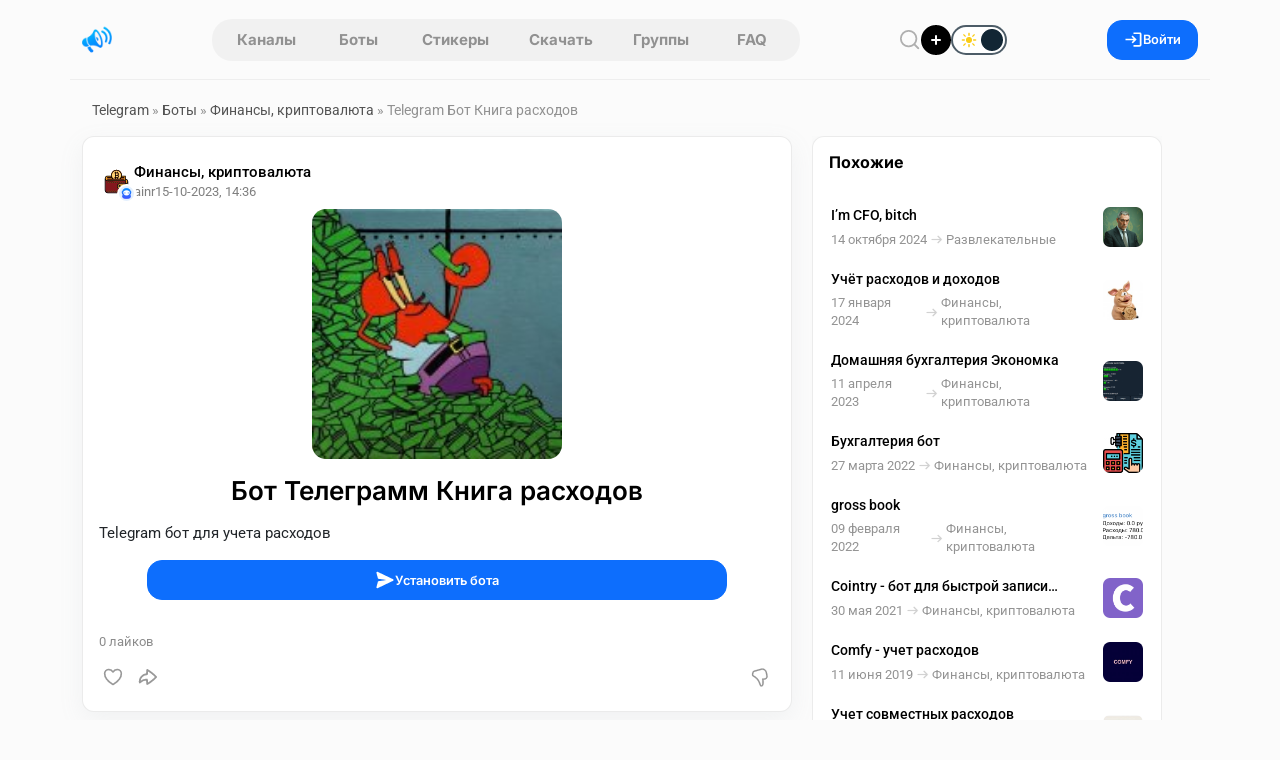

--- FILE ---
content_type: text/html; charset=utf-8
request_url: https://telegram.org.ru/25281-kniga-rashodov.html
body_size: 19394
content:
<!DOCTYPE html>
<html lang="ru">
    <head>
        <title>Telegram Бот Книга расходов</title>
<meta charset="utf-8">
<meta name="description" content="Telegram бот для учета расходов">
<meta name="keywords" content="Telegram, учета, расходов">
<link rel="canonical" href="https://telegram.org.ru/25281-kniga-rashodov.html">
<link rel="alternate" type="application/rss+xml" title="Каталог Telegram каналов и ботов RSS" href="https://telegram.org.ru/rss.xml">
<link rel="alternate" type="application/rss+xml" title="Каталог Telegram каналов и ботов RSS Dzen" href="https://telegram.org.ru/rssdzen.xml">
<meta property="twitter:title" content="Telegram Бот Книга расходов">
<meta property="twitter:url" content="https://telegram.org.ru/25281-kniga-rashodov.html">
<meta property="twitter:card" content="summary_large_image">
<meta property="twitter:image" content="https://telegram.org.ru/uploads/posts/2018-11/1543392718_photo_2018-09-30_21-32-21.jpg">
<meta property="twitter:description" content="Telegram бот для учета расходов">
<meta property="og:type" content="article">
<meta property="og:site_name" content="Каталог Telegram каналов и ботов">
<meta property="og:title" content="Telegram Бот Книга расходов">
<meta property="og:url" content="https://telegram.org.ru/25281-kniga-rashodov.html">
<meta property="og:image" content="https://telegram.org.ru/uploads/posts/2018-11/1543392718_photo_2018-09-30_21-32-21.jpg">
<meta property="og:description" content="Telegram бот для учета расходов">
<link href="/templates/Repost/assets/libs/bootstrap/bootstrap.css?v=622ab" rel="stylesheet" type="text/css">
<link href="/templates/Repost/assets/css/style.css?v=622ab" rel="stylesheet" type="text/css">
<script src="/public/js/jquery4.js?v=622ab"></script>
<script src="/public/js/jqueryui.js?v=622ab" defer></script>
<script src="/public/js/dle_js.js?v=622ab" defer></script>
<script src="/public/editor/tiny_mce/tinymce.min.js?v=622ab" defer></script>
<script type="application/ld+json">{"@context":"https://schema.org","@graph":[{"@type":"BreadcrumbList","@context":"https://schema.org/","itemListElement":[{"@type":"ListItem","position":1,"item":{"@id":"https://telegram.org.ru/","name":"Telegram"}},{"@type":"ListItem","position":2,"item":{"@id":"https://telegram.org.ru/telegram-bots/","name":"Боты"}},{"@type":"ListItem","position":3,"item":{"@id":"https://telegram.org.ru/telegram-bots/bots-finances/","name":"Финансы, криптовалюта "}},{"@type":"ListItem","position":4,"item":{"@id":"https://telegram.org.ru/25281-kniga-rashodov.html","name":"Telegram Бот Книга расходов"}}]}]}</script>        
        <meta name="format-detection" content="telephone=no" />
        <meta name="viewport" content="width=device-width, initial-scale=1.0, maximum-scale=1.0, user-scalable=no" />
        <meta name="apple-mobile-web-app-capable" content="yes" />
        <meta name="apple-mobile-web-app-status-bar-style" content="default" />
        <meta name="mobile-web-app-capable" content="yes" />
        <link rel="shortcut icon" href="/templates/Repost/assets/img/logo.png" />
        <link rel="apple-touch-icon" sizes="76x76" href="/templates/Repost/images/touch-icon-ipad.png" />
        <link rel="apple-touch-icon" sizes="120x120" href="/templates/Repost/images/touch-icon-iphone-retina.png" />
        <link rel="apple-touch-icon" sizes="152x152" href="/templates/Repost/images/touch-icon-ipad-retina.png" />        
                     
        
        <link rel="preload" href="/templates/Repost/assets/libs/nprogress/nprogress.css?v=622ab" as="style" onload="this.onload=null;this.rel='stylesheet'">
        <noscript><link rel="stylesheet" href="/templates/Repost/assets/libs/nprogress/nprogress.css?v=622ab"></noscript>
        <link rel="preload" href="/templates/Repost/assets/libs/select2/select2.css?v=622ab" as="style" onload="this.onload=null;this.rel='stylesheet'">
        <noscript><link rel="stylesheet" href="/templates/Repost/assets/libs/select2/select2.css?v=622ab"></noscript>
        <link rel="preload" href="/templates/Repost/assets/libs/fancyapp/fancybox.css?v=622ab" as="style" onload="this.onload=null;this.rel='stylesheet'">
        <noscript><link rel="stylesheet" href="/templates/Repost/assets/libs/fancyapp/fancybox.css?v=622ab"></noscript>
        <link rel="preload" href="/templates/Repost/assets/libs/fancyapp/carousel.css?v=622ab" as="style" onload="this.onload=null;this.rel='stylesheet'">
        <noscript><link rel="stylesheet" href="/templates/Repost/assets/libs/fancyapp/carousel.css?v=622ab"></noscript>
        <link rel="preload" href="/templates/Repost/assets/libs/tagify/tagify.css?v=622ab" as="style" onload="this.onload=null;this.rel='stylesheet'">
        <noscript><link rel="stylesheet" href="/templates/Repost/assets/libs/tagify/tagify.css?v=622ab"></noscript>
        
    <script>
        (() => {
          const theme = localStorage.getItem("theme") || "light";
          document.documentElement.setAttribute("data-theme", theme);
        })();
    </script>
    </head>
    <body>
        <header class="sticky-top">
    <div class="header container">
        <div class="logo d-flex align-items-center">
            
            <button
                type="button"
                class="btn btn-link d-md-none link-dark ps-0 pe-1"
                data-bs-toggle="offcanvas"
                data-bs-target="#mobileAside"
                aria-controls="offcanvasExample"
                aria-label="Меню"
            >
                <svg width="19" height="19">
                    <use xlink:href="/templates/Repost/assets/img/icons/_sprite.svg#burger"></use>
                </svg>
            </button>

            <a href="/" aria-label="Главная страница" class="logo">
                <img src="/templates/Repost/assets/img/logo.png" alt="Каталог Telegram каналов" width="30" height="30" />
            </a>
        </div>
        <nav class="tab"><a href="/channels.html" >Каналы</a> 
<a href="/bots.html" >Боты</a>
<a href="/stickers.html" >Стикеры</a>
<a href="/download.html" >Скачать</a>
<a href="/groups/" >Группы</a> 
<a href="/faq/" >FAQ</a></nav>
        <div class="d-flex align-items-center gap-3">
            <button
                type="button"
                class="header__btn btn__clear"
                data-bs-toggle="modal"
                data-bs-target="#search"
                aria-label="Поиск по сайту"
                aria-haspopup="dialog"
                aria-controls="search"
                title="Поиск по сайту"
            >
                <svg width="22" height="22">
                    <use xlink:href="/templates/Repost/assets/img/icons/_sprite.svg#search"></use>
                </svg>
            </button>
            <a href="#" class="addpost__btn" title="Опубликовать" aria-label="Опубликовать" data-bs-target="#login" data-bs-toggle="modal"></a>
            
            <div class="form-check form-switch switch-theme">
              <input class="form-check-input" type="checkbox" role="switch" id="theme-toggle">
              <label class="form-check-label" for="theme-toggle">
                <span class="switch-ui" aria-hidden="true">
                  <span class="switch-icon sun"></span>
                  <span class="switch-icon moon"></span>
                  <span class="switch-knob"></span>
                </span>
              </label>
            </div>
        </div>
          
        
        <button class="btn btn-primary px-3 gap-2" data-bs-target="#login" data-bs-toggle="modal" aria-label="Вход на сайт">
            <svg width="19" height="19">
                <use xlink:href="/templates/Repost/assets/img/icons/_sprite.svg#login"></use>
            </svg>
            Войти
        </button>
        
    </div>
</header>

        
        <main class="container">
    <div class="layout">
        
             <div class="speedbar"><a href="https://telegram.org.ru/">Telegram</a>  »  <a href="https://telegram.org.ru/telegram-bots/">Боты</a>  »  <a href="https://telegram.org.ru/telegram-bots/bots-finances/">Финансы, криптовалюта </a>  »  Telegram Бот Книга расходов</div>
  

                         <div class="row g-3 js-infinite-wrap"><script>
jQuery(function($){

  var loadingCheck = false;

  function ensureMsgEl(btn){
    var $btn = $(btn);
    var $msg = $btn.nextAll('.tg-channel-check-msg').first();
    if (!$msg.length) {
      $msg = $('<span class="tg-channel-check-msg ms-2 d-none"></span>');
      $btn.after($msg);
    }
    return $msg;
  }

  function setMsg($msg, type, text){
    $msg
      .removeClass('d-none alert alert-success alert-danger alert-warning')
      .addClass('alert alert-' + type + ' py-2 px-3 mb-0 small d-inline-block')
      .text(text);
  }

  function humanMessage(r){
    var key = (r && r.message) ? String(r.message) : '';
    var map = {
      channel_checked_enabled: 'Канал проверен и включен',
      channel_not_found_in_db: 'Канал не найден в базе',
      no_bots: 'Нет доступных ботов для проверки',
      api_error: 'Ошибка проверки через Telegram API',
      bad_news_id: 'Некорректный идентификатор'
    };
    return map[key] || (r.details || r.error || key || 'Неизвестная ошибка');
  }

  $(document).on('click', '.tg-channel-check', function(e){
    e.preventDefault();
    if (loadingCheck) return;

    var btn = this;
    var $btn = $(btn);
    var newsId = parseInt($btn.data('news-id'), 10) || 0;
    if (!newsId) return;

    var $msg = ensureMsgEl(btn);

    loadingCheck = true;
    $btn.prop('disabled', true);
    $msg.addClass('d-none').text('');

    $.ajax({
      url: (typeof window.dle_root === 'string' ? window.dle_root : '/') + 'index.php',
      method: 'GET',
      dataType: 'json',
      cache: false,
      data: {
        controller: 'ajax',
        mod: 'tg_channel_check',
        news_id: newsId,
        _: Date.now()
      }
    }).done(function(r){

      if (!r || typeof r.ok === 'undefined') {
        setMsg($msg, 'danger', 'Ответ сервера некорректный');
        $btn.prop('disabled', false);
        return;
      }

      if (r.ok) {
        var txt = humanMessage(r);
        if (r.count) txt += ' Сейчас подписчиков: ' + r.count;
        setMsg($msg, 'success', txt);
        $btn.hide();
        return;
      }

      setMsg($msg, 'danger', humanMessage(r));
      $btn.prop('disabled', false);

    }).fail(function(xhr, textStatus){

      var t = (xhr && xhr.responseText) ? String(xhr.responseText) : '';
      if (t.indexOf('<!DOCTYPE') === 0 || t.indexOf('<html') === 0) {
        setMsg($msg, 'danger', 'Пришел HTML вместо JSON, запрос не попал в ajax контроллер');
      } else {
        setMsg($msg, 'danger', 'Ошибка запроса: ' + textStatus);
      }

      $btn.prop('disabled', false);

    }).always(function(){
      loadingCheck = false;
    });

  });

});
</script><article class="fullstory">
    <section class="fullstory__content">
         
        <div class="card">
            <div class="mb-2 px-3"></div>
            <div class="pt-3 px-3">
                <div class="post">
                    <div class="head mb-2">
    <div class="info">
         
        <div class="position-relative">
            <a href="https://telegram.org.ru/telegram-bots/bots-finances/" class="catpost position-relative ">
                <img src="/uploads/icons/nucleo-icon-4.svg" alt="Финансы, криптовалюта " loading="lazy" draggable="false" />
            </a>
            
            <div class="post__author-avatar"><a href="https://telegram.org.ru/user/ainr/"><img src="/templates/Repost/dleimages/noavatar.png" alt="ainr" class="rounded-circle" draggable="false" /></a></div>
            
        </div>
          

        <div class="items">
            <a href="https://telegram.org.ru/telegram-bots/bots-finances/" class="category">Финансы, криптовалюта </a> 

            <div class="d-flex gap-2 align-items-center">
                 <a href="https://telegram.org.ru/user/ainr/"><span class="author"
                    >ainr</span
                ></a>  

                <time class="date" datetime="15-10-2023, 14:36"><a href="https://telegram.org.ru/2023/10/15/">15-10-2023, 14:36</a></time>

            </div>
        </div>
    </div>

    
</div>

                    




    
    
     <div class="post">
    <div class="cover mb-3 text-center">
      
   
         <img src="/uploads/posts/2023-10/thumbs/1697370837_photo_2023-09-12_15-28-11.jpg" alt="Книга расходов" loading="lazy" draggable="false" class="poster">
     
   </div>
    </div>
    
    
    



       



                    <h1 class="fullstory__title mt-3 text-center">
                        Бот Телеграмм Книга расходов 
                    </h1>
                </div>

                <div class="text pt-2">Telegram бот для учета расходов</div>

                <div class="d-flex justify-content-center my-3 mx-5">
                  <a href="https://t.me/SpendBookBot"
                     class="btn btn-primary w-100" target="_blank" rel="nofollow">
                    <svg width="20" height="20">
                      <use xlink:href="/templates/Repost/assets/img/icons/_sprite.svg#send"></use>
                    </svg>
                    Установить бота
                  </a>
                </div>

                 
            </div>
            <div class="post">
    <div class="stats mt-3 d-flex gap-3 px-3 post__footer">
        <div class="d-flex gap-3">
            
            <span> <span><span data-likes-id="25281">0</span></span> лайков </span>
            
            
            
        </div>

        <div class="d-flex gap-3">
            
             
            
        </div>
    </div>

    <div class="option mt-2 mb-3">
            <a href="#" onclick="doRate('plus', '25281'); return false;" >
        <div class="like" title="Нравится">
            <svg width="20" height="20">
                <use xlink:href="/templates/Repost/assets/img/icons/_sprite.svg#like"></use>
            </svg>
        </div>
        </a>    

        <button class="share" type="button" data-bs-toggle="modal" data-bs-target="#share25281" title="Поделиться" aria-label="Поделиться">
            <svg width="22" height="22">
                <use xlink:href="/templates/Repost/assets/img/icons/_sprite.svg#share"></use>
            </svg>
        </button>

        <div class="d-flex ms-auto">
              <a href="#" onclick="doRate('minus', '25281'); return false;" >
            <div class="dislike" title="Не нравится">
                <svg width="22" height="22" class="icon-stroke" stroke-width="0.1">
                    <use xlink:href="/templates/Repost/assets/img/icons/_sprite.svg#dislike"></use>
                </svg>
            </div>
            </a>
        </div>
    </div>
</div>

        </div>
        <script async src="https://pagead2.googlesyndication.com/pagead/js/adsbygoogle.js?client=ca-pub-3488099377963751"
     crossorigin="anonymous"></script>
<!-- fullnews -->
<ins class="adsbygoogle"
     style="display:block"
     data-ad-client="ca-pub-3488099377963751"
     data-ad-slot="6872350826"
     data-ad-format="auto"
     data-full-width-responsive="true"></ins>
<script>
     (adsbygoogle = window.adsbygoogle || []).push({});
</script>
        <!-- Автор публикации -->
        
        <div class="card p-3">
            <div class="post__author w-100">
                <div class="d-flex gap-3">
                    <a href="https://telegram.org.ru/user/ainr/">
                    <div class="avatar">
                        <img src="/templates/Repost/dleimages/noavatar.png" alt="ainr" draggable="false" />
                    </div>
                    </a>
                    <div class="d-flex flex-column info">
                        <div class="d-flex gap-1 align-items-center">
                            <a href="https://telegram.org.ru/user/ainr/">  ainr  </a>    
                        </div>
                        <span class="status"> 2 поста </span>
                        
                    </div>
                </div>
                <div class="d-flex gap-2 ms-auto">
                    <a href="/user/ainr/news/" title="Все посты пользователя" class="btn btn-light" aria-label="Все посты пользователя">
                        <svg width="20" height="20">
                            <use xlink:href="/templates/Repost/assets/img/icons/_sprite.svg#post"></use>
                        </svg>
                    </a>
                    <a onclick="DLESendPM('ainr'); return false;" href="/index.php?do=pm&amp;doaction=newpm&amp;username=ainr">
                    <div class="btn btn-light" title="Написать ainr">
                        <svg width="20" height="20">
                            <use xlink:href="/templates/Repost/assets/img/icons/_sprite.svg#message"></use>
                        </svg>
                        <span>Сообщение</span>
                    </div>
                    </a>
                </div>
            </div>
        </div>
        
        <!-- Комментарии -->
        
        <div class="card p-3 comments__fullpost" id="comment">
            <div class="d-flex justify-content-between align-items-center">
                <h3 class="comments__title mb-2">
                    
                    Комментариев нет 
                </h3>
                
            </div>
            
            <div class="mb-4">
                Чтобы оставить комментарий, необходимо
                <button type="button" data-bs-target="#login" class="btn__link btn__commlogin" data-bs-toggle="modal">зарегистрироваться</button>
                на сайте.
            </div>
            
            <div class="comments">
                <!--dlenavigationcomments--> <form  method="post" name="dle-comments-form" id="dle-comments-form" ><div id="addcomment" class="addcomment pt-3 pb-5">
    
    <div class="d-flex wrap-mobile gap-2 mb-2">
        <input placeholder="Ваше имя" type="text" name="name" id="name" class="form-control" required />
        <input placeholder="Ваш e-mail" type="email" name="mail" id="mail" class="form-control" />
    </div>
    
    <div class="comment__container mb-2"><script>
	var text_upload = "Загрузка файлов и изображений на сервер";
	var dle_quote_title  = "Цитата:";
</script><div class="dleaddcomments-editor wseditor dlecomments-editor">
	<textarea id="comments" name="comments" style="width:100%;height:120px;" class="form-control" placeholder="Написать комментарий"></textarea>
</div></div>
     <div class="cf-turnstile" data-sitekey="0x4AAAAAACJyz6PrhgO1e0Dr" data-theme="light" data-language="ru"></div><script src="https://challenges.cloudflare.com/turnstile/v0/api.js?compat=recaptcha" async defer></script>    

    <button class="btn btn-primary" type="submit" name="submit">
        <svg width="20" height="20">
            <use xlink:href="/templates/Repost/assets/img/icons/_sprite.svg#send"></use>
        </svg>
        Отправить
    </button>
</div>


		<input type="hidden" name="subaction" value="addcomment">
		<input type="hidden" name="post_id" id="post_id" value="25281"><input type="hidden" name="user_hash" value="370cba624f1650f775eff72b16c0ad08ebffafe4"></form>
                <div class="com_list">
<div id="dle-ajax-comments"></div>
</div>
            </div>
        </div>
         
    </section>
    <aside class="fullstory__aside">
        <div class="aside__sticky"><div class="fullstory__aside-inner">






<div class="card py-3">
   <div class="sidebar__title">
      <h6 class="px-3">Похожие</h6>
   </div>   
   <div class="related__news px-2">
     <a href="https://telegram.org.ru/28079-im-cfo-bitch.html" title="I’m CFO, bitch" class="item">
    <div>
        <span class="title">I’m CFO, bitch</span>
        <div class="d-flex gap-2 align-items-center mt-1">
            <time class="date" datetime="2024-10-14">14 октября 2024</time>
            
            <svg width="19" height="19" class="icon-stroke" stroke-width="0.2" aria-hidden="true" focusable="false">
                <use xlink:href="/templates/Repost/assets/img/icons/_sprite.svg#arrow-right"></use>
            </svg>
            <span class="category">Развлекательные</span>
            
        </div>
    </div>
    
    <img src="/uploads/posts/2024-10/thumbs/1728931853_2-200kb.png" class="cover" draggable="false" alt="I’m CFO, bitch">
        
    
        
    
</a>
<a href="https://telegram.org.ru/25925-uchet-rashodov-i-dohodov.html" title="Учёт расходов и доходов" class="item">
    <div>
        <span class="title">Учёт расходов и доходов</span>
        <div class="d-flex gap-2 align-items-center mt-1">
            <time class="date" datetime="2024-01-17">17 января 2024</time>
            
            <svg width="19" height="19" class="icon-stroke" stroke-width="0.2" aria-hidden="true" focusable="false">
                <use xlink:href="/templates/Repost/assets/img/icons/_sprite.svg#arrow-right"></use>
            </svg>
            <span class="category">Финансы, криптовалюта </span>
            
        </div>
    </div>
    
    <img src="/uploads/posts/2024-01/thumbs/1705524848_img_20240118_015320_783.jpg" class="cover" draggable="false" alt="Учёт расходов и доходов">
        
    
        
    
</a>
<a href="https://telegram.org.ru/23643-domashnyaya-buhgalteriya-ekonomka.html" title="Домашняя бухгалтерия Экономка" class="item">
    <div>
        <span class="title">Домашняя бухгалтерия Экономка</span>
        <div class="d-flex gap-2 align-items-center mt-1">
            <time class="date" datetime="2023-04-11">11 апреля 2023</time>
            
            <svg width="19" height="19" class="icon-stroke" stroke-width="0.2" aria-hidden="true" focusable="false">
                <use xlink:href="/templates/Repost/assets/img/icons/_sprite.svg#arrow-right"></use>
            </svg>
            <span class="category">Финансы, криптовалюта </span>
            
        </div>
    </div>
    
    <img src="/uploads/posts/2023-04/thumbs/1681188884_telegram-rep-11.png" class="cover" draggable="false" alt="Домашняя бухгалтерия Экономка">
        
    
        
    
</a>
<a href="https://telegram.org.ru/20056-buhgalteriya-bot.html" title="Бухгалтерия бот" class="item">
    <div>
        <span class="title">Бухгалтерия бот</span>
        <div class="d-flex gap-2 align-items-center mt-1">
            <time class="date" datetime="2022-03-27">27 марта 2022</time>
            
            <svg width="19" height="19" class="icon-stroke" stroke-width="0.2" aria-hidden="true" focusable="false">
                <use xlink:href="/templates/Repost/assets/img/icons/_sprite.svg#arrow-right"></use>
            </svg>
            <span class="category">Финансы, криптовалюта </span>
            
        </div>
    </div>
    
    <img src="/uploads/posts/2022-03/thumbs/1648365772_1728925.png" class="cover" draggable="false" alt="Бухгалтерия бот">
        
    
        
    
</a>
<a href="https://telegram.org.ru/19590-gross-buk-bot.html" title="gross book" class="item">
    <div>
        <span class="title">gross book</span>
        <div class="d-flex gap-2 align-items-center mt-1">
            <time class="date" datetime="2022-02-09">09 февраля 2022</time>
            
            <svg width="19" height="19" class="icon-stroke" stroke-width="0.2" aria-hidden="true" focusable="false">
                <use xlink:href="/templates/Repost/assets/img/icons/_sprite.svg#arrow-right"></use>
            </svg>
            <span class="category">Финансы, криптовалюта </span>
            
        </div>
    </div>
    
    <img src="/uploads/posts/2022-02/thumbs/1644353602_snimok-ekrana-2022-02-08-v-23_52_07.png" class="cover" draggable="false" alt="gross book">
        
    
        
    
</a>
<a href="https://telegram.org.ru/17746-cointry-bot-dlya-bystroy-zapisi-rashodov-i-dohodov.html" title="Cointry - бот для быстрой записи расходов и доходов" class="item">
    <div>
        <span class="title">Cointry - бот для быстрой записи расходов и доходов</span>
        <div class="d-flex gap-2 align-items-center mt-1">
            <time class="date" datetime="2021-05-30">30 мая 2021</time>
            
            <svg width="19" height="19" class="icon-stroke" stroke-width="0.2" aria-hidden="true" focusable="false">
                <use xlink:href="/templates/Repost/assets/img/icons/_sprite.svg#arrow-right"></use>
            </svg>
            <span class="category">Финансы, криптовалюта </span>
            
        </div>
    </div>
    
    <img src="/uploads/posts/2021-05/thumbs/1622365372_snimok-ekrana-2021-05-30-v-17_01_06.png" class="cover" draggable="false" alt="Cointry - бот для быстрой записи расходов и доходов">
        
    
        
    
</a>
<a href="https://telegram.org.ru/10039-comfy-uchet-rashodov.html" title="Comfy - учет расходов" class="item">
    <div>
        <span class="title">Comfy - учет расходов</span>
        <div class="d-flex gap-2 align-items-center mt-1">
            <time class="date" datetime="2019-06-11">11 июня 2019</time>
            
            <svg width="19" height="19" class="icon-stroke" stroke-width="0.2" aria-hidden="true" focusable="false">
                <use xlink:href="/templates/Repost/assets/img/icons/_sprite.svg#arrow-right"></use>
            </svg>
            <span class="category">Финансы, криптовалюта </span>
            
        </div>
    </div>
    
    <img src="/uploads/posts/2019-06/thumbs/1560252345_photo_2019-06-11-14_25_18.jpeg" class="cover" draggable="false" alt="Comfy - учет расходов">
        
    
        
    
</a>
<a href="https://telegram.org.ru/8622-uchet-sovmestnyh-rashodov.html" title="Учет совместных расходов" class="item">
    <div>
        <span class="title">Учет совместных расходов</span>
        <div class="d-flex gap-2 align-items-center mt-1">
            <time class="date" datetime="2019-02-21">21 февраля 2019</time>
            
            <svg width="19" height="19" class="icon-stroke" stroke-width="0.2" aria-hidden="true" focusable="false">
                <use xlink:href="/templates/Repost/assets/img/icons/_sprite.svg#arrow-right"></use>
            </svg>
            <span class="category">Финансы, криптовалюта </span>
            
        </div>
    </div>
    
    <img src="/uploads/posts/2019-02/thumbs/1550737726_egor_logo_temp.jpg" class="cover" draggable="false" alt="Учет совместных расходов">
        
    
        
    
</a>
<a href="https://telegram.org.ru/8018-virtualnyy-buhgalter.html" title="Виртуальный бухгалтер" class="item">
    <div>
        <span class="title">Виртуальный бухгалтер</span>
        <div class="d-flex gap-2 align-items-center mt-1">
            <time class="date" datetime="2018-12-25">25 декабря 2018</time>
            
            <svg width="19" height="19" class="icon-stroke" stroke-width="0.2" aria-hidden="true" focusable="false">
                <use xlink:href="/templates/Repost/assets/img/icons/_sprite.svg#arrow-right"></use>
            </svg>
            <span class="category">Финансы, криптовалюта </span>
            
        </div>
    </div>
    
    <img src="/uploads/posts/2018-12/thumbs/1545692199_photo_2017-07-04_12-26-56.jpg" class="cover" draggable="false" alt="Виртуальный бухгалтер">
        
    
        
    
</a>
<a href="https://telegram.org.ru/7700-semeynyy-byudzhet.html" title="Семейный бюджет" class="item">
    <div>
        <span class="title">Семейный бюджет</span>
        <div class="d-flex gap-2 align-items-center mt-1">
            <time class="date" datetime="2018-11-28">28 ноября 2018</time>
            
            <svg width="19" height="19" class="icon-stroke" stroke-width="0.2" aria-hidden="true" focusable="false">
                <use xlink:href="/templates/Repost/assets/img/icons/_sprite.svg#arrow-right"></use>
            </svg>
            <span class="category">Финансы, криптовалюта </span>
            
        </div>
    </div>
    
    <img src="/uploads/posts/2018-11/thumbs/1543392718_photo_2018-09-30_21-32-21.jpg" class="cover" draggable="false" alt="Семейный бюджет">
        
    
        
    
</a>

    
 
   </div>
</div>


</div>
</div>
    </aside>
</article>
<div class="modal fade" id="postStats" tabindex="-1" aria-hidden="true">
    <div class="modal-dialog modal-dialog-centered">
        <div class="modal-content">
            <div class="modal-body">
                <div class="modal__header">
                    <h5>Статистика поста</h5>
                    <button type="button" class="btn-close" data-bs-dismiss="modal" aria-label="Close"></button>
                </div>
                <div class="row mt-3">
                    <div class="col-12 col-sm-7 py-3">
                        <canvas id="postStatsCanvas"></canvas>
                    </div>
                    <div class="col-12 col-sm-5">
                        <div class="post__stats">
                            <div class="item">
                                <div
                                    id="err"
                                    class="index"
                                    data-bs-container="body"
                                    data-bs-toggle="popover"
                                    data-bs-placement="top"
                                    data-bs-content="ER - отношение количества оценок поста к просмотрам"
                                ></div>
                                <span class="label__stats">ER индекс вовлечённости</span>
                            </div>
                            <div class="item">
                                <div
                                    id="smile"
                                    class="index"
                                    data-bs-container="body"
                                    data-bs-toggle="popover"
                                    data-bs-placement="top"
                                    data-bs-content="SI - отношение разницы лайков и дизлайков к просмотрам"
                                ></div>
                                <span class="label__stats">SI индекс настроения поста</span>
                            </div>
                            <div class="item">
                                <div
                                    id="quality"
                                    class="index"
                                    data-bs-container="body"
                                    data-bs-toggle="popover"
                                    data-bs-placement="top"
                                    data-bs-content="QI - отношение активности и комментариев к просмотрам"
                                ></div>
                                <span class="label__stats">QI индекс качества поста</span>
                            </div>
                        </div>
                        <button
                            class="btn btn-light mt-5 w-100"
                            type="button"
                            data-bs-toggle="collapse"
                            data-bs-target="#analytics"
                            aria-expanded="false"
                            aria-controls="collapseExample"
                        >
                            <svg
                                xmlns="http://www.w3.org/2000/svg"
                                fill="none"
                                viewBox="0 0 24 24"
                                width="20"
                                height="20"
                                stroke-width="1.5"
                                stroke="currentColor"
                                class="w-6 h-6"
                            >
                                <path stroke-linecap="round" stroke-linejoin="round" d="M10.5 6a7.5 7.5 0 107.5 7.5h-7.5V6z" />
                                <path stroke-linecap="round" stroke-linejoin="round" d="M13.5 10.5H21A7.5 7.5 0 0013.5 3v7.5z" />
                            </svg>
                            Аналитика
                        </button>
                    </div>
                    <div class="collapse mt-3" id="analytics">
                        <table class="table table-hover">
                            <thead>
                                <tr>
                                    <th scope="col">#</th>
                                    <th scope="col">Показатель</th>
                                    <th scope="col">Значение</th>
                                </tr>
                            </thead>
                            <tbody>
                                <tr>
                                    <th scope="row">1</th>
                                    <td>Просмотры</td>
                                    <td><span id="post_views">333</span></td>
                                </tr>
                                <tr>
                                    <th scope="row">2</th>
                                    <td>Взаимодействия</td>
                                    <td><span data-vote-num-id="25281">0</span></td>
                                </tr>
                                <tr>
                                    <th scope="row">3</th>
                                    <td>Лайки</td>
                                    <td><span id="post_likes"><span data-likes-id="25281">0</span></span></td>
                                </tr>
                                <tr>
                                    <th scope="row">4</th>
                                    <td>Дизлайки</td>
                                    <td><span><span data-dislikes-id="25281">0</span></span></td>
                                </tr>
                                <tr>
                                    <th scope="row">5</th>
                                    <td>Рейтинг</td>
                                    <td><span><span data-ratig-layer-id="25281"><span class="ratingtypeplusminus ratingzero" >0</span></span></span></td>
                                </tr>
                                <tr>
                                    <th scope="row">6</th>
                                    <td>Комментарии</td>
                                    <td><span id="comments_num">0</span></td>
                                </tr>
                            </tbody>
                        </table>
                    </div>
                </div>
            </div>
        </div>
    </div>
</div>
 <div class="modal fade" id="share25281" tabindex="-1"  aria-hidden="true">
	<div class="modal-dialog modal-dialog-centered modal-share">
	   <div class="modal-content p-4">
		  <div class="modal__header">
			 <h5>Поделиться постом</h5>
			 <button type="button" class="btn-close" data-bs-dismiss="modal" aria-label="Close"></button>
		  </div>
		  <div>
			 <div class="social__share mt-4">
				<button class="sharer vk" data-sharer="vk" data-caption="Книга расходов" data-title="Книга расходов" data-url="https://telegram.org.ru/25281-kniga-rashodov.html" [xfgiven_cover]data-image=""[/xfgiven_cover]></button>
				<button class="sharer ok" data-sharer="okru" data-url="https://telegram.org.ru/25281-kniga-rashodov.html" data-title="Книга расходов"></button>
				<button class="sharer tg" data-sharer="telegram" data-title="Книга расходов" data-url="https://telegram.org.ru/25281-kniga-rashodov.html" > </button>
				<button class="sharer vb" data-sharer="viber" data-title="Книга расходов" data-url="https://telegram.org.ru/25281-kniga-rashodov.html"></button>
				<button class="sharer fb" data-sharer="facebook" data-hashtag="postimby" data-url="https://telegram.org.ru/25281-kniga-rashodov.html"></button>
			 </div>
			 <div class="position-relative mt-4">
				<input type="text" value="https://telegram.org.ru/25281-kniga-rashodov.html" class="form-control form-control-lg share__link" >
				<button type="button"  class="btn btn-dark share__copy">Скопировать</button>
			 </div>
		  </div>
	   </div>
	</div>
</div>
</div> <footer
    class="px-2 py-3 footer__main"
>
    <nav class="menu">
        <a href="/user-agreement.html" class="link">Пользовательское соглашение</a>
        <a href="/rules.html" class="link">Правила</a>
        <div class="dropdown">
            <button
                class="btn__footer btn__clear"
                type="button"
                data-bs-toggle="dropdown"
                data-popper-placement="bottom-end"
                aria-label="Открыть меню"
            >
                <svg width="14" height="14">
                    <use xlink:href="/templates/Repost/assets/img/icons/_sprite.svg#menu"></use>
                </svg>
            </button>
            <ul class="drops dropdown-menu">
                <li class="dropdown-item-engine"><a href="/index.php?do=feedback">Техподдержка</a></li>
                <li class="dropdown-item-engine"><a href="/cookies.html">Политика конфидециальности</a></li>
               
            </ul>
        </div>
    </nav>
    <div class="copyright">telegram.org.ru © <span data-date="Y"></span></div>
</footer>
 
       
    </div>
</main>

        
        <section class="panel" data-mobile="panel" data-mobile-offset="55px">
    <div class="panel__inner">
        <a href="/" class="panel__item">
            <div class="panel__item-icon">
                <img src="/uploads/icons/main.png" alt="FAQ" width="32" height="32">
            </div>
            Главная
        </a>
        <a href="/channels.html" class="panel__item">
            <div class="panel__item-icon">
                <img src="/uploads/icons/channels.png" alt="FAQ" width="32" height="32">
            </div>
            Каналы
        </a>
        <a href="/bots.html" class="panel__item">
            <div class="panel__item-icon">
                <img src="/uploads/icons/bot.png" alt="FAQ" width="32" height="32">
            </div>
            Боты
        </a>
        <a href="/groups/" class="panel__item">
            <div class="panel__item-icon">
                <img src="/uploads/icons/groups.png" alt="FAQ" width="32" height="32">
            </div>
            Группы
        </a>
        <a href="/stickers.html" class="panel__item">
            <div class="panel__item-icon">
                <img src="/uploads/icons/stickers.png" alt="FAQ" width="32" height="32">
            </div>
            Стикеры
        </a>
        <a href="/faq/" class="panel__item">
            <div class="panel__item-icon">
                <img src="/uploads/icons/faq.png" alt="FAQ" width="32" height="32">
            </div>
            FAQ
        </a>
    </div>
</section>
<div class="mobile__adpost" data-mobile="addpost" data-mobile-offset="55px">
    
    <a href="#" class="mobile__adpost-btn" aria-label="Опубликовать" data-bs-target="#login" data-bs-toggle="modal">+</a>
</div>
        
        <div class="offcanvas offcanvas-start" tabindex="-1" id="mobileAside" aria-labelledby="mobileAsideLabel">
  <div class="offcanvas-header px-4">
    <a href="/" aria-label="Главная страница" class="logo">
      <img src="/templates/Repost/assets/img/logo.png" alt="Каталог Telegram каналов" width="30" height="30" loading="lazy" decoding="async">
    </a>
    <button type="button" class="btn-close" data-bs-dismiss="offcanvas" aria-label="Закрыть"></button>
  </div>

  <div class="offcanvas-body pt-0">
    <div class="accordion mb-3 sidebar__menu" id="mobileMenuAccordion">

      <div class="accordion-item border-0 d-flex align-items-center justify-content-between">
        <a href="/channels.html" class="flex-grow-1">
          <img src="/uploads/icons/channels-light.png" alt="Каналы" width="28" height="28">
          <b>Каналы</b>
        </a>
        <button class="accordion-button collapsed bg-transparent border-0 flex-shrink-0 p-3"
                type="button" data-bs-toggle="collapse"
                data-bs-target="#collapseChannels" aria-expanded="false"
                aria-controls="collapseChannels" style="width:auto;"></button>
      </div>
      <div id="collapseChannels" class="accordion-collapse collapse" data-bs-parent="#mobileMenuAccordion">
        <div class="accordion-body pt-0 pb-4 ps-5">
          <a href="/channels/news-channels/">
            <img src="/uploads/icons/nucleo-icon-1.svg" alt="Новостные" width="20" height="20">
            <span>Новостные</span>
          </a>
          <a href="/channels/music-channels/">
            <img src="/uploads/icons/nucleo-icon-2.svg" alt="Музыкальные" width="20" height="20">
            <span>Музыкальные</span>
          </a>
          <a href="/channels/movies/">
            <img src="/uploads/icons/nucleo-icon-3.svg" alt="Фильмы и сериалы" width="20" height="20">
            <span>Фильмы и сериалы</span>
          </a>
          <a href="/channels/crypto-currency-channels/">
            <img src="/uploads/icons/nucleo-icon-4.svg" alt="Криптовалюта" width="20" height="20">
            <span>Криптовалюта</span>
          </a>
          <a href="/channels/biznes-finansy/">
            <img src="/uploads/icons/nucleo-icon-5.svg" alt="Бизнес и финансы" width="20" height="20">
            <span>Бизнес и финансы</span>
          </a>
          <a href="/channels/funny-channels/">
            <img src="/uploads/icons/nucleo-icon-6.svg" alt="Развлекательные" width="20" height="20">
            <span>Развлекательные</span>
          </a>
          <a href="/channels/art/">
            <img src="/uploads/icons/nucleo-icon-7.svg" alt="Искусство и мода" width="20" height="20">
            <span>Искусство и мода</span>
          </a>
          <a href="/channels/health-sport-channels/">
            <img src="/uploads/icons/nucleo-icon-8.svg" alt="Здоровье и спорт" width="20" height="20">
            <span>Здоровье и спорт</span>
          </a>
          <a href="/channels/family/">
            <img src="/uploads/icons/nucleo-icon-9.svg" alt="Семья и дети" width="20" height="20">
            <span>Семья и дети</span>
          </a>
          <a href="/channels/travels/">
            <img src="/uploads/icons/nucleo-icon-10.svg" alt="Путешествия" width="20" height="20">
            <span>Путешествия</span>
          </a>
          <a href="/channels/training-channels/">
            <img src="/uploads/icons/nucleo-icon-11.svg" alt="Обучающие" width="20" height="20">
            <span>Обучающие</span>
          </a>
          <a href="/channels/blog/">
            <img src="/uploads/icons/nucleo-icon-12.svg" alt="Блоги" width="20" height="20">
            <span>Блоги</span>
          </a>
          <a href="/channels/other/">
            <img src="/uploads/icons/nucleo-icon-13.svg" alt="Другие" width="20" height="20">
            <span>Другие</span>
          </a>
        </div>
      </div>

      <div class="accordion-item border-0 d-flex align-items-center justify-content-between">
        <a href="/bots.html" class="flex-grow-1">
          <img src="/uploads/icons/bot-light.png" alt="Боты" width="28" height="28">
          <b>Боты</b>
        </a>
        <button class="accordion-button collapsed bg-transparent border-0 flex-shrink-0 p-3"
                type="button" data-bs-toggle="collapse"
                data-bs-target="#collapseBots" aria-expanded="false"
                aria-controls="collapseBots" style="width:auto;"></button>
      </div>
      <div id="collapseBots" class="accordion-collapse collapse" data-bs-parent="#mobileMenuAccordion">
        <div class="accordion-body pt-0 pb-4 ps-5">
          <a href="/telegram-bots/bots-news/">
            <img src="/uploads/icons/nucleo-icon-1.svg" alt="Новости" width="20" height="20">
            <span>Новости</span>
          </a>
          <a href="/telegram-bots/music/">
            <img src="/uploads/icons/nucleo-icon-2.svg" alt="Музыка" width="20" height="20">
            <span>Музыка</span>
          </a>
          <a href="/telegram-bots/bots-photo-video/">
            <img src="/uploads/icons/nucleo-icon-38.svg" alt="Фото и видео" width="20" height="20">
            <span>Фото и видео</span>
          </a>
          <a href="/telegram-bots/bots-finances/">
            <img src="/uploads/icons/nucleo-icon-4.svg" alt="Финансы и криптовалюта" width="20" height="20">
            <span>Финансы, криптовалюта</span>
          </a>
          <a href="/telegram-bots/bots-games/">
            <img src="/uploads/icons/nucleo-icon-26.svg" alt="Игры" width="20" height="20">
            <span>Игры</span>
          </a>
          <a href="/telegram-bots/bots-entertainments/">
            <img src="/uploads/icons/nucleo-icon-6.svg" alt="Развлечения" width="20" height="20">
            <span>Развлечения</span>
          </a>
          <a href="/telegram-bots/bots-services/">
            <img src="/uploads/icons/nucleo-icon-37.svg" alt="Сервисы" width="20" height="20">
            <span>Сервисы</span>
          </a>
          <a href="/telegram-bots/bots-education/">
            <img src="/uploads/icons/nucleo-icon-11.svg" alt="Образование" width="20" height="20">
            <span>Образование</span>
          </a>
          <a href="/telegram-bots/bots-other/">
            <img src="/uploads/icons/nucleo-icon-13.svg" alt="Другие" width="20" height="20">
            <span>Другие</span>
          </a>
        </div>
      </div>

      <div class="accordion-item border-0 d-flex align-items-center justify-content-between">
        <a href="/stickers.html" class="flex-grow-1">
          <img src="/uploads/icons/stickers-light.png" alt="Стикеры" width="28" height="28">
          <b>Стикеры</b>
        </a>
        <button class="accordion-button collapsed bg-transparent border-0 flex-shrink-0 p-3"
                type="button" data-bs-toggle="collapse"
                data-bs-target="#collapseStickers" aria-expanded="false"
                aria-controls="collapseStickers" style="width:auto;"></button>
      </div>
      <div id="collapseStickers" class="accordion-collapse collapse" data-bs-parent="#mobileMenuAccordion">
        <div class="accordion-body pt-0 pb-4 ps-5">
          <a href="/stickers/people/">
            <img src="/uploads/icons/nucleo-icon-21.svg" alt="Люди" width="20" height="20">
            <span>Люди</span>
          </a>
          <a href="/stickers/animals/">
            <img src="/uploads/icons/nucleo-icon-22.svg" alt="Животные" width="20" height="20">
            <span>Животные</span>
          </a>
          <a href="/stickers/cartoon/">
            <img src="/uploads/icons/nucleo-icon-23.svg" alt="Мультфильмы" width="20" height="20">
            <span>Мультфильмы</span>
          </a>
          <a href="/stickers/holiday/">
            <img src="/uploads/icons/nucleo-icon-24.svg" alt="Праздники" width="20" height="20">
            <span>Праздники</span>
          </a>
          <a href="/stickers/cinema/">
            <img src="/uploads/icons/nucleo-icon-3.svg" alt="Кино" width="20" height="20">
            <span>Кино</span>
          </a>
          <a href="/stickers/games/">
            <img src="/uploads/icons/nucleo-icon-26.svg" alt="Игры" width="20" height="20">
            <span>Игры</span>
          </a>
          <a href="/stickers/memes/">
            <img src="/uploads/icons/nucleo-icon-27.svg" alt="Мемы" width="20" height="20">
            <span>Мемы</span>
          </a>
          <a href="/stickers/love/">
            <img src="/uploads/icons/nucleo-icon-28.svg" alt="Любовь" width="20" height="20">
            <span>Любовь</span>
          </a>
          <a href="/stickers/text/">
            <img src="/uploads/icons/nucleo-icon-29.svg" alt="Надписи" width="20" height="20">
            <span>Надписи</span>
          </a>
          <a href="/stickers/animated/">
            <img src="/uploads/icons/nucleo-icon-30.gif" alt="Анимированные" width="20" height="20">
            <span>Анимированные</span>
          </a>
          <a href="/stickers/videostickers/">
            <img src="/uploads/icons/nucleo-icon-31.gif" alt="Видеостикеры" width="20" height="20">
            <span>Видеостикеры</span>
          </a>
          <a href="/stickers/others/">
            <img src="/uploads/icons/nucleo-icon-13.svg" alt="Другие" width="20" height="20">
            <span>Другие</span>
          </a>
        </div>
      </div>

      <div class="accordion-item border-0">
        <a href="/download.html">
          <img src="/uploads/icons/download-light.png" alt="Скачать" width="28" height="28">
          <b>Скачать</b>
        </a>
      </div>

      <div class="accordion-item border-0">
        <a href="https://telegram.org.ru/groups/">
          <img src="/uploads/icons/groups-light.png" alt="Группы" width="28" height="28">
          <b>Группы</b>
        </a>
      </div>

      <div class="accordion-item border-0">
        <a href="https://telegram.org.ru/faq/">
          <img src="/uploads/icons/faq-light.png" alt="FAQ" width="28" height="28">
          <b>FAQ</b>
        </a>
      </div>

    </div>

    
    <div class="py-4 px-2">
      <div class="sidebar__title mb-1">
        <h6 class="fw-bold m-0">Популярное</h6>
      </div>
      <ul class="sidebar__video ps-0">
        <li>
    <a href="https://telegram.org.ru/3380-stickers-4-you.html" class="video__rec">
        
        <div class="cover">
            <img src="/uploads/posts/2026-01/a31a506248_chatgpt-image-14-janv_-2026-g_-18_37_38.webp" alt="Лучшие стикеры" loading="lazy">
        </div>
        
        
        <div class="info">
            <span class="title">Лучшие стикеры</span>
            <span class="views">16 139 просмотров</span>
        </div>
    </a>
</li>
<li>
    <a href="https://telegram.org.ru/26725-ispaniya-pora-valit.html" class="video__rec">
        
        <div class="cover">
            <img src="/uploads/posts/2026-01/c870944b44_chatgpt-image-14-janv_-2026-g_-18_32_32.webp" alt="Испания. Пора валить!" loading="lazy">
        </div>
        
        
        <div class="info">
            <span class="title">Испания. Пора валить!</span>
            <span class="views">4 896 просмотров</span>
        </div>
    </a>
</li>
<li>
    <a href="https://telegram.org.ru/23644-mothersearch-poiskovik-po-telegram.html" class="video__rec">
        
        <div class="cover">
            <img src="/uploads/posts/2023-04/1681190737_search.png" alt="MotherSearch - поисковик по Телеграм" loading="lazy">
        </div>
        
        
        <div class="info">
            <span class="title">MotherSearch - поисковик по Телеграм</span>
            <span class="views">2 116 227 просмотров</span>
        </div>
    </a>
</li>

      </ul>
    </div>
    

    <div class="card-body aside__comments overflow-hidden">
      <div class="sidebar__title mb-4">
        <span class="pulse"></span>
        <a href="/index.php?do=lastcomments" class="fw-bold fs-6">Последние комментарии</a>
      </div>
      <div class="aside__comments__container">
        <div class="item__comments">
    <div class="d-flex align-items-center gap-2">
        <div class="avatar">
            <img src="/templates/Repost/dleimages/noavatar.png" alt="Гость Глеб" draggable="false" loading="lazy" decoding="async" />
        </div>
        <div class="author">Гость Глеб</div>
        <time class="date" datetime="2026-01-12">В понедельник в 19:48</time>
    </div>
    <div class="text">
        <span><p>Хочу познакомиться с красивой 19 летней девушкой у которой нет парня для общения </p></span>
    </div>
    <a href="https://telegram.org.ru/14120-znakomstva-chat-i-obschenie-minsk-belarus.html" class="comment__news" aria-label="Перейти к новости: Знакомства Минск Чат">
        <svg width="14" height="14" aria-hidden="true" focusable="false">
            <use xlink:href="/templates/Repost/assets/img/icons/_sprite.svg#share"></use>
        </svg>
        Знакомства Минск Чат
    </a>
</div>
<div class="item__comments">
    <div class="d-flex align-items-center gap-2">
        <div class="avatar">
            <img src="/templates/Repost/dleimages/noavatar.png" alt="Umidjon" draggable="false" loading="lazy" decoding="async" />
        </div>
        <div class="author">Umidjon</div>
        <time class="date" datetime="2026-01-06">6 января 2026 04:14</time>
    </div>
    <div class="text">
        <span><p>я хочу удалить свой окаундь</p></span>
    </div>
    <a href="https://telegram.org.ru/350-kak-udalit-akkaunt-telegram.html" class="comment__news" aria-label="Перейти к новости: Как удалить аккаунт Telegram">
        <svg width="14" height="14" aria-hidden="true" focusable="false">
            <use xlink:href="/templates/Repost/assets/img/icons/_sprite.svg#share"></use>
        </svg>
        Как удалить аккаунт Telegram
    </a>
</div>
<div class="item__comments">
    <div class="d-flex align-items-center gap-2">
        <div class="avatar">
            <img src="/templates/Repost/dleimages/noavatar.png" alt="Гость Bobur" draggable="false" loading="lazy" decoding="async" />
        </div>
        <div class="author">Гость Bobur</div>
        <time class="date" datetime="2026-01-02">2 января 2026 19:13</time>
    </div>
    <div class="text">
        <span><p>Как удалить аккаунт </p></span>
    </div>
    <a href="https://telegram.org.ru/350-kak-udalit-akkaunt-telegram.html" class="comment__news" aria-label="Перейти к новости: Как удалить аккаунт Telegram">
        <svg width="14" height="14" aria-hidden="true" focusable="false">
            <use xlink:href="/templates/Repost/assets/img/icons/_sprite.svg#share"></use>
        </svg>
        Как удалить аккаунт Telegram
    </a>
</div>
<div class="item__comments">
    <div class="d-flex align-items-center gap-2">
        <div class="avatar">
            <img src="/templates/Repost/dleimages/noavatar.png" alt="Гость Bobur" draggable="false" loading="lazy" decoding="async" />
        </div>
        <div class="author">Гость Bobur</div>
        <time class="date" datetime="2026-01-02">2 января 2026 19:13</time>
    </div>
    <div class="text">
        <span><p>Удалит аккаунт </p></span>
    </div>
    <a href="https://telegram.org.ru/350-kak-udalit-akkaunt-telegram.html" class="comment__news" aria-label="Перейти к новости: Как удалить аккаунт Telegram">
        <svg width="14" height="14" aria-hidden="true" focusable="false">
            <use xlink:href="/templates/Repost/assets/img/icons/_sprite.svg#share"></use>
        </svg>
        Как удалить аккаунт Telegram
    </a>
</div>
<div class="item__comments">
    <div class="d-flex align-items-center gap-2">
        <div class="avatar">
            <img src="/templates/Repost/dleimages/noavatar.png" alt="Даша" draggable="false" loading="lazy" decoding="async" />
        </div>
        <div class="author">Даша</div>
        <time class="date" datetime="2026-01-01">1 января 2026 18:12</time>
    </div>
    <div class="text">
        <span><p>Разблокировать мой номер в телеграмме </p></span>
    </div>
    <a href="https://telegram.org.ru/350-kak-udalit-akkaunt-telegram.html" class="comment__news" aria-label="Перейти к новости: Как удалить аккаунт Telegram">
        <svg width="14" height="14" aria-hidden="true" focusable="false">
            <use xlink:href="/templates/Repost/assets/img/icons/_sprite.svg#share"></use>
        </svg>
        Как удалить аккаунт Telegram
    </a>
</div>

      </div>
    </div>

    <footer
    class="px-2 py-3 footer__main"
>
    <nav class="menu">
        <a href="/user-agreement.html" class="link">Пользовательское соглашение</a>
        <a href="/rules.html" class="link">Правила</a>
        <div class="dropdown">
            <button
                class="btn__footer btn__clear"
                type="button"
                data-bs-toggle="dropdown"
                data-popper-placement="bottom-end"
                aria-label="Открыть меню"
            >
                <svg width="14" height="14">
                    <use xlink:href="/templates/Repost/assets/img/icons/_sprite.svg#menu"></use>
                </svg>
            </button>
            <ul class="drops dropdown-menu">
                <li class="dropdown-item-engine"><a href="/index.php?do=feedback">Техподдержка</a></li>
                <li class="dropdown-item-engine"><a href="/cookies.html">Политика конфидециальности</a></li>
               
            </ul>
        </div>
    </nav>
    <div class="copyright">telegram.org.ru © <span data-date="Y"></span></div>
</footer>

  </div>
</div>
        
        <div class="modal fade" id="search" tabindex="-1" aria-hidden="true">
    <div class="modal-dialog">
        <div class="modal-content position-relative bg__transparent">
            <form id="q_search" method="get">
                <div class="search__form">
                    <input id="story" name="story" placeholder="Поиск по сайту" type="search" />
                </div>
                <input type="hidden" name="do" value="search" />
                <input type="hidden" name="subaction" value="search" />
            </form>
            <div class="search__hints mt-2 py-3">
                <div class="border-bottom pb-3 mb-3 px-3">
                    <div class="d-flex justify-content-between align-items-center mb-3">
                        
                        <h6 class="fw-bold d-block">Популярные авторы</h6>
                        
                        <nav class="hints__nav ms-auto">
                            <a href="/index.php?do=search" class="hints__nav-link" aria-label="Перейти к поиску" title="Страница поиска">
                                <svg width="19" height="19">
                                    <use xlink:href="/templates/Repost/assets/img/icons/_sprite.svg#filter"></use>
                                </svg>
                            </a>
                            <a type="button" data-bs-dismiss="modal" class="hints__nav-link" aria-label="Закрыть" title="Закрыть">
                                <svg width="19" height="19">
                                    <use xlink:href="/templates/Repost/assets/img/icons/_sprite.svg#close"></use>
                                </svg>
                            </a>
                        </nav>
                    </div>
                    
                    <div class="overflow-hidden">
                        <div class="hints__authors">
                            <a href="https://telegram.org.ru/user/tmih/">
    <img src="/templates/Repost/dleimages/noavatar.png" alt="tmih" title="tmih" loading="lazy" draggable="false" decoding="async">
</a>
<a href="https://telegram.org.ru/user/admin2/">
    <img src="/templates/Repost/dleimages/noavatar.png" alt="admin2" title="admin2" loading="lazy" draggable="false" decoding="async">
</a>
<a href="https://telegram.org.ru/user/%D0%9A%D0%B8%D1%80%D0%B8%D0%BB%D0%BB%20%D0%98%D0%B3%D0%BE%D1%80%D0%B5%D0%B2%D0%B8%D1%87_2/">
    <img src="//telegram.org.ru/uploads/fotos/foto_80026.webp" alt="Кирилл Игоревич_2" title="Кирилл Игоревич_2" loading="lazy" draggable="false" decoding="async">
</a>
<a href="https://telegram.org.ru/user/yesai/">
    <img src="/templates/Repost/dleimages/noavatar.png" alt="yesai" title="yesai" loading="lazy" draggable="false" decoding="async">
</a>
<a href="https://telegram.org.ru/user/omfgwtf/">
    <img src="/templates/Repost/dleimages/noavatar.png" alt="omfgwtf" title="omfgwtf" loading="lazy" draggable="false" decoding="async">
</a>
<a href="https://telegram.org.ru/user/Crypto_Evgeniy/">
    <img src="//telegram.org.ru/uploads/fotos/foto_80017.webp" alt="Crypto_Evgeniy" title="Crypto_Evgeniy" loading="lazy" draggable="false" decoding="async">
</a>
<a href="https://telegram.org.ru/user/MaxFallout/">
    <img src="//telegram.org.ru/uploads/fotos/foto_80040.webp" alt="MaxFallout" title="MaxFallout" loading="lazy" draggable="false" decoding="async">
</a>
<a href="https://telegram.org.ru/user/Nikita%20Iakzhin/">
    <img src="//telegram.org.ru/uploads/fotos/foto_80086.webp" alt="Nikita Iakzhin" title="Nikita Iakzhin" loading="lazy" draggable="false" decoding="async">
</a>
<a href="https://telegram.org.ru/user/sershiko/">
    <img src="//telegram.org.ru/uploads/fotos/foto_80032.webp" alt="sershiko" title="sershiko" loading="lazy" draggable="false" decoding="async">
</a>
<a href="https://telegram.org.ru/user/Alexandr_7/">
    <img src="//telegram.org.ru/uploads/fotos/foto_80042.webp" alt="Alexandr_7" title="Alexandr_7" loading="lazy" draggable="false" decoding="async">
</a>

                        </div>
                    </div>
                    
                </div>
                
                <div class="border-bottom pb-3 mb-3">
                    <h6 class="fw-bold d-block mb-2 px-3">Популярные запросы</h6>
                    <div class="related__news px-2">
                        <a href="https://telegram.org.ru/1098-kospley-otbornyy-cosplay.html" title="Косплей (Отборный Cosplay)" class="item">
    <div>
        <span class="title">Косплей (Отборный Cosplay)</span>
        <div class="d-flex gap-1 align-items-center mt-1">
            <time class="date" datetime="2017-09-03">03 сентября 2017</time>
            
            <span class="category">
                <svg width="16" height="16" aria-hidden="true" focusable="false">
                    <use xlink:href="/templates/Repost/assets/img/icons/_sprite.svg#arrow-right"></use>
                </svg>
                Фильмы и сериалы
            </span>
            
        </div>
    </div>
    <img src="/uploads/posts/2017-09/1504417902_9xy3aswt3kk.jpg" class="cover" alt="Косплей (Отборный Cosplay)" loading="lazy" draggable="false" decoding="async" />
</a><a href="https://telegram.org.ru/12981-icinema-bot-dlya-poiska-filmov-i-serialov.html" title="ICINEMA | Бот для поиска фильмов и сериалов" class="item">
    <div>
        <span class="title">ICINEMA | Бот для поиска фильмов и сериалов</span>
        <div class="d-flex gap-1 align-items-center mt-1">
            <time class="date" datetime="2020-01-31">31 января 2020</time>
            
            <span class="category">
                <svg width="16" height="16" aria-hidden="true" focusable="false">
                    <use xlink:href="/templates/Repost/assets/img/icons/_sprite.svg#arrow-right"></use>
                </svg>
                Фото и видео
            </span>
            
        </div>
    </div>
    <img src="/uploads/posts/2020-04/1587384847_4.png" class="cover" alt="ICINEMA | Бот для поиска фильмов и сериалов" loading="lazy" draggable="false" decoding="async" />
</a><a href="https://telegram.org.ru/25041-muzyka-music.html" title="Музыка | Music" class="item">
    <div>
        <span class="title">Музыка | Music</span>
        <div class="d-flex gap-1 align-items-center mt-1">
            <time class="date" datetime="2023-09-15">15 сентября 2023</time>
            
            <span class="category">
                <svg width="16" height="16" aria-hidden="true" focusable="false">
                    <use xlink:href="/templates/Repost/assets/img/icons/_sprite.svg#arrow-right"></use>
                </svg>
                Музыка
            </span>
            
        </div>
    </div>
    <img src="/uploads/posts/2023-09/1694771035_photo_2023-09-11_11-35-59.jpg" class="cover" alt="Музыка | Music" loading="lazy" draggable="false" decoding="async" />
</a>
                    </div>
                </div>
                
                <div class="pb-2 px-3">
                    <h6 class="fw-bold d-block mb-2">Популярные теги</h6>
                    <div class="tags__main mt-3"><span class="clouds_xsmall"><a href="https://telegram.org.ru/tags/18%2B/" title="Найдено публикаций: 5">18+</a></span> <span class="clouds_small"><a href="https://telegram.org.ru/tags/ai/" title="Найдено публикаций: 11">Ai</a></span> <span class="clouds_xsmall"><a href="https://telegram.org.ru/tags/btc/" title="Найдено публикаций: 5">btc</a></span> <span class="clouds_xsmall"><a href="https://telegram.org.ru/tags/cosplay/" title="Найдено публикаций: 7">cosplay</a></span> <span class="clouds_xsmall"><a href="https://telegram.org.ru/tags/fallout/" title="Найдено публикаций: 4">fallout</a></span> <span class="clouds_xsmall"><a href="https://telegram.org.ru/tags/midjourney/" title="Найдено публикаций: 8">Midjourney</a></span> <span class="clouds_xsmall"><a href="https://telegram.org.ru/tags/nano%20banana/" title="Найдено публикаций: 6">Nano Banana</a></span> <span class="clouds_xsmall"><a href="https://telegram.org.ru/tags/playstation/" title="Найдено публикаций: 5">PlayStation</a></span> <span class="clouds_xsmall"><a href="https://telegram.org.ru/tags/vk/" title="Найдено публикаций: 5">vk</a></span> <span class="clouds_xsmall"><a href="https://telegram.org.ru/tags/%D0%B0%D0%BD%D0%B3%D0%BB%D0%B8%D0%B9%D1%81%D0%BA%D0%B8%D0%B9%20%D1%8F%D0%B7%D1%8B%D0%BA/" title="Найдено публикаций: 6">Английский язык</a></span> <span class="clouds_xlarge"><a href="https://telegram.org.ru/tags/%D0%B0%D0%BD%D0%BE%D0%BD%D0%B8%D0%BC%D0%BD%D1%8B%D0%B9%20%D1%87%D0%B0%D1%82/" title="Найдено публикаций: 26">Анонимный чат</a></span> <span class="clouds_small"><a href="https://telegram.org.ru/tags/%D0%B7%D0%BD%D0%B0%D0%BA%D0%BE%D0%BC%D1%81%D1%82%D0%B2%D0%B0/" title="Найдено публикаций: 10">Знакомства</a></span> <span class="clouds_xsmall"><a href="https://telegram.org.ru/tags/%D0%BD%D0%B5%D0%B9%D1%80%D0%BE%D1%81%D0%B5%D1%82%D1%8C/" title="Найдено публикаций: 8">Нейросеть</a></span> <span class="clouds_xsmall"><a href="https://telegram.org.ru/tags/%D0%B0%D0%BD%D0%B3%D0%B5%D0%BB/" title="Найдено публикаций: 4">ангел</a></span> <span class="clouds_xsmall"><a href="https://telegram.org.ru/tags/%D0%B0%D0%BD%D0%B5%D0%BA%D0%B4%D0%BE%D1%82%D1%8B/" title="Найдено публикаций: 5">анекдоты</a></span> <span class="clouds_xsmall"><a href="https://telegram.org.ru/tags/%D0%B0%D1%83%D0%B4%D0%B8%D0%BE/" title="Найдено публикаций: 6">аудио</a></span> <span class="clouds_xsmall"><a href="https://telegram.org.ru/tags/%D0%B1%D0%B8%D0%B1%D0%BB%D0%B8%D1%8F/" title="Найдено публикаций: 7">библия</a></span> <span class="clouds_xsmall"><a href="https://telegram.org.ru/tags/%D0%B1%D0%B8%D1%82%D0%BA%D0%BE%D0%B8%D0%BD/" title="Найдено публикаций: 5">биткоин</a></span> <span class="clouds_xsmall"><a href="https://telegram.org.ru/tags/%D0%B7%D0%B0%D0%B4%D0%B0%D0%BD%D0%B8%D1%8F/" title="Найдено публикаций: 4">задания</a></span> <span class="clouds_xsmall"><a href="https://telegram.org.ru/tags/%D0%BA%D0%BD%D0%B8%D0%B3%D0%B8/" title="Найдено публикаций: 5">книги</a></span> <span class="clouds_xsmall"><a href="https://telegram.org.ru/tags/%D0%BA%D1%80%D0%BE%D0%BA%D0%BE%D0%B4%D0%B8%D0%BB/" title="Найдено публикаций: 5">крокодил</a></span> <span class="clouds_xsmall"><a href="https://telegram.org.ru/tags/%D0%BC%D0%B5%D0%B4%D0%B8%D1%82%D0%B0%D1%86%D0%B8%D1%8F/" title="Найдено публикаций: 6">медитация</a></span> <span class="clouds_xsmall"><a href="https://telegram.org.ru/tags/%D0%BC%D0%B5%D0%BC%D1%8B/" title="Найдено публикаций: 4">мемы</a></span> <span class="clouds_xsmall"><a href="https://telegram.org.ru/tags/%D0%BD%D0%B5%D0%B4%D0%B2%D0%B8%D0%B6%D0%B8%D0%BC%D0%BE%D1%81%D1%82%D1%8C/" title="Найдено публикаций: 6">недвижимость</a></span> <span class="clouds_xsmall"><a href="https://telegram.org.ru/tags/%D0%BE%D0%B1%D1%83%D1%87%D0%B5%D0%BD%D0%B8%D0%B5/" title="Найдено публикаций: 9">обучение</a></span> <span class="clouds_xsmall"><a href="https://telegram.org.ru/tags/%D0%BE%D1%81%D0%BE%D0%B7%D0%BD%D0%B0%D0%BD%D0%BD%D0%BE%D1%81%D1%82%D1%8C/" title="Найдено публикаций: 4">осознанность</a></span> <span class="clouds_xsmall"><a href="https://telegram.org.ru/tags/%D0%BF%D0%BE%D0%B6%D0%B5%D0%BB%D0%B0%D0%BD%D0%B8%D1%8F/" title="Найдено публикаций: 6">пожелания</a></span> <span class="clouds_xsmall"><a href="https://telegram.org.ru/tags/%D0%BF%D0%BE%D0%B7%D0%B8%D1%82%D0%B8%D0%B2/" title="Найдено публикаций: 5">позитив</a></span> <span class="clouds_xsmall"><a href="https://telegram.org.ru/tags/%D0%BF%D1%80%D0%BE%D0%B3%D0%BD%D0%BE%D0%B7/" title="Найдено публикаций: 6">прогноз</a></span> <span class="clouds_xsmall"><a href="https://telegram.org.ru/tags/%D0%BF%D1%80%D0%BE%D0%BC%D1%82%D1%8B/" title="Найдено публикаций: 4">промты</a></span> <span class="clouds_xsmall"><a href="https://telegram.org.ru/tags/%D0%BF%D1%81%D0%B8%D1%85%D0%BE%D0%BB%D0%BE%D0%B3/" title="Найдено публикаций: 6">психолог</a></span> <span class="clouds_xsmall"><a href="https://telegram.org.ru/tags/%D0%BF%D1%81%D0%B8%D1%85%D0%BE%D0%BB%D0%BE%D0%B3%D0%B8%D1%8F/" title="Найдено публикаций: 4">психология</a></span> <span class="clouds_xsmall"><a href="https://telegram.org.ru/tags/%D0%BF%D1%83%D1%82%D0%B5%D1%88%D0%B5%D1%81%D1%82%D0%B2%D0%B8%D1%8F/" title="Найдено публикаций: 4">путешествия</a></span> <span class="clouds_xsmall"><a href="https://telegram.org.ru/tags/%D1%80%D0%B5%D1%86%D0%B5%D0%BF%D1%82%D1%8B/" title="Найдено публикаций: 5">рецепты</a></span> <span class="clouds_xsmall"><a href="https://telegram.org.ru/tags/%D1%81%D0%B8%D0%B3%D0%BD%D0%B0%D0%BB%D1%8B/" title="Найдено публикаций: 8">сигналы</a></span> <span class="clouds_xsmall"><a href="https://telegram.org.ru/tags/%D1%82%D0%B0%D1%80%D0%BE/" title="Найдено публикаций: 5">таро</a></span> <span class="clouds_xsmall"><a href="https://telegram.org.ru/tags/%D1%82%D0%B5%D1%81%D1%82%D1%8B/" title="Найдено публикаций: 5">тесты</a></span> <span class="clouds_xsmall"><a href="https://telegram.org.ru/tags/%D1%84%D1%80%D0%B0%D0%B7%D1%8B/" title="Найдено публикаций: 6">фразы</a></span> <span class="clouds_xsmall"><a href="https://telegram.org.ru/tags/%D1%85%D1%80%D0%B8%D1%81%D1%82%D0%B8%D0%B0%D0%BD%D1%81%D1%82%D0%B2%D0%BE/" title="Найдено публикаций: 5">христианство</a></span> <span class="clouds_xsmall"><a href="https://telegram.org.ru/tags/%D1%87%D1%82%D0%B5%D0%BD%D0%B8%D0%B5/" title="Найдено публикаций: 7">чтение</a></span><div class="tags_more"><a href="https://telegram.org.ru/tags/">Показать все теги</a></div></div>
                </div>
            </div>
        </div>
    </div>
</div>
<script>
    var input = $("#story");
    input.on("input", function () {
        var value = input.val();
        var hints = $(".search__hints");
        if (value.length > 0) {
            hints.addClass("d-none");
        } else {
            hints.removeClass("d-none");
        }
    });
</script>

        
         
<div class="modal fade" id="login" aria-hidden="true" tabindex="-1">
    <div class="modal-dialog modal-dialog-centered">
        <div class="modal-content px-sm-5 py-sm-5 py-4 px-2">
            <div class="login__header">
                <button type="button" class="btn-close ms-auto" data-bs-dismiss="modal" aria-label="Закрыть" title="Закрыть"></button>
            </div>

            <h2 class="text-center fw-bold login__title">Войти на сайт</h2>
            <p class="text-center mt-1 login__about">Добавление каналов, ботов, групп и стикеров доступно только зарегистрированным пользователям. Войдите или создайте аккаунт.</p>
            <div class="modal-body">
                 
                <a href="https://accounts.google.com/o/oauth2/auth?client_id=510381414727-2d2s8eb8k45citaaeb3osudgcill3sjk.apps.googleusercontent.com&amp;redirect_uri=https%3A%2F%2Ftelegram.org.ru%2Findex.php%3Fdo%3Dauth-social%26provider%3Dgoogle&amp;scope=https%3A%2F%2Fwww.googleapis.com%2Fauth%2Fuserinfo.email+https%3A%2F%2Fwww.googleapis.com%2Fauth%2Fuserinfo.profile&amp;state=5f9fae1e50b414bc47d77a6131f8a9cb&amp;response_type=code" class="btn btn-light gap-2 btn-lg mb-2 w-100 login__social">
                    <svg width="20" height="20">
                        <use xlink:href="/templates/Repost/assets/img/icons/_sprite.svg#google"></use>
                    </svg>

                    <span>Войти через Google</span>
                </a>
                 

                <button class="btn btn-primary btn-lg w-100" data-bs-target="#signin" data-bs-toggle="modal">Войти или зарегистрироваться<br> с помощью E-mail</button>
                <p class="mt-3 mb-0 login__footer text-center">Продолжая, Вы соглашаетесь с <a href="/rules.html">правилами сайта</a>.</p>
            </div>
        </div>
    </div>
</div>
<div class="modal fade" id="signin" aria-hidden="true" tabindex="-1">
    <div class="modal-dialog modal-dialog-centered">
        <div class="modal-content">
            <div class="login__header">
                <button class="btn_modal_back" data-bs-target="#login" data-bs-toggle="modal" aria-label="Назад" title="Назад">
                    <svg width="24" height="24">
                        <use xlink:href="/templates/Repost/assets/img/icons/_sprite.svg#arrow-left"></use>
                    </svg>
                </button>
                <button type="button" class="btn-close ms-auto" data-bs-dismiss="modal" aria-label="Закрыть" title="Закрыть"></button>
            </div>
            <div class="px-sm-5 pt-sm-5 pt-5 px-2">
                <h2 class="text-center fw-bold login__title">Войти на сайт</h2>
                <p class="text-center mt-2 login__about">Присоединяйтесь и используйте все возможности сайта.</p>
                <form class="modal-body" method="post">
                    <input class="form-control form-control-lg" name="login_name" id="login_name" placeholder="Логин:" />
                    <div class="mt-2 position-relative">
                        <input
                            class="form-control form-control-lg"
                            type="password"
                            name="login_password"
                            id="login_password"
                            data-pass-form="login"
                            placeholder="Пароль:"
                            autocomplete="on"
                        />
                        <button
                            class="view__password"
                            data-pass-btn="login"
                            type="button"
                            aria-label="Посмотреть пароль"
                            title="Посмотреть пароль"
                        ></button>
                    </div>
                    <input name="login" type="hidden" id="login" value="submit" />
                    <div class="d-flex gap-2 mt-2">
                        <button class="btn btn-primary btn-lg w-100" onclick="submit();" type="submit">Войти</button>
                        <a href="/index.php?do=register" class="btn btn-outline-primary btn-lg w-100">Регистрация</a>
                    </div>
                    <p class="mt-3 mb-0 login__footer text-center">Продолжая, Вы соглашаетесь с <a href="/rules.html">правилами сайта</a>.</p>
                </form>
            </div>
            <div class="login__fogoutpass login__footer mt-4">Забыли пароль от аккаунта? <a href="/index.php?do=lostpassword">Восстановить</a></div>
        </div>
    </div>
</div>


        
        <script>
<!--
var dle_root       = '/';
var dle_admin      = '';
var dle_login_hash = '370cba624f1650f775eff72b16c0ad08ebffafe4';
var dle_group      = 5;
var dle_skin       = 'Repost';
var dle_wysiwyg    = 1;
var dle_min_search = '4';
var dle_act_lang   = ["Подтвердить", "Отмена", "Вставить", "Отмена", "Сохранить", "Удалить", "Загрузка. Пожалуйста, подождите...", "Скопировать", "Скопировано!"];
var menu_short     = 'Быстрое редактирование';
var menu_full      = 'Редактировать';
var menu_profile   = 'Просмотр профиля';
var menu_send      = 'Отправить сообщение';
var menu_uedit     = 'Админцентр';
var dle_info       = 'Информация';
var dle_confirm    = 'Подтверждение';
var dle_prompt     = 'Ввод информации';
var dle_req_field  = ["Заполните поле с именем", "Заполните поле с сообщением", "Заполните поле с темой сообщения"];
var dle_del_agree  = 'Вы действительно хотите удалить? Данное действие невозможно будет отменить';
var dle_spam_agree = 'Вы действительно хотите отметить пользователя как спамера? Это приведёт к удалению всех его комментариев';
var dle_c_title    = 'Отправка жалобы';
var dle_complaint  = 'Укажите текст Вашей жалобы для администрации:';
var dle_mail       = 'Ваш e-mail:';
var dle_big_text   = 'Выделен слишком большой участок текста.';
var dle_orfo_title = 'Укажите комментарий для администрации к найденной ошибке на странице:';
var dle_p_send     = 'Отправить';
var dle_p_send_ok  = 'Уведомление успешно отправлено';
var dle_save_ok    = 'Изменения успешно сохранены. Обновить страницу?';
var dle_reply_title= 'Ответ на комментарий';
var dle_tree_comm  = '0';
var dle_del_news   = 'Удалить статью';
var dle_sub_agree  = 'Вы действительно хотите подписаться на комментарии к данной публикации?';
var dle_unsub_agree  = 'Вы действительно хотите отписаться от комментариев к данной публикации?';
var dle_captcha_type  = '4';
var dle_share_interesting  = ["Поделиться ссылкой на выделенный текст", "Twitter", "Facebook", "Вконтакте", "Прямая ссылка:", "Нажмите правой клавишей мыши и выберите «Копировать ссылку»"];
var DLEPlayerLang     = {prev: 'Предыдущий',next: 'Следующий',play: 'Воспроизвести',pause: 'Пауза',mute: 'Выключить звук', unmute: 'Включить звук', settings: 'Настройки', enterFullscreen: 'На полный экран', exitFullscreen: 'Выключить полноэкранный режим', speed: 'Скорость', normal: 'Обычная', quality: 'Качество', pip: 'Режим PiP'};
var DLEGalleryLang    = {CLOSE: 'Закрыть (Esc)', NEXT: 'Следующее изображение', PREV: 'Предыдущее изображение', ERROR: 'Внимание! Обнаружена ошибка', IMAGE_ERROR: 'Не удалось загрузить изображение', TOGGLE_AUTOPLAY: 'Просмотр слайдшоу', TOGGLE_SLIDESHOW: 'Просмотр слайдшоу', TOGGLE_FULLSCREEN: 'Полноэкранный режим', TOGGLE_THUMBS: 'Включить / Выключить уменьшенные копии', TOGGLE_FULL: 'Увеличить / Уменьшить', ITERATEZOOM: 'Увеличить / Уменьшить', DOWNLOAD: 'Скачать изображение' };
var DLEGalleryMode    = 1;
var DLELazyMode       = 0;
var allow_dle_delete_news   = false;
var dle_search_delay   = false;
var dle_search_value   = '';
jQuery(function($){
save_last_viewed('25281');
					setTimeout(function() {
						$.get(dle_root + "index.php?controller=ajax&mod=adminfunction", { 'id': '25281', action: 'newsread', user_hash: dle_login_hash });
					}, 5000);

	
	
	tinyMCE.baseURL = dle_root + 'public/editor/tiny_mce';
	tinyMCE.suffix = '.min';
	var dle_theme = '';
	dle_theme = dle_theme.trim();

	if(dle_theme != '') {
		$('body').addClass( dle_theme );
	} else {
		if ( $("body").hasClass('dle_theme_dark') ) {
			dle_theme = 'dle_theme_dark';
		}
	}
	var additionalplugins = ' autoresize';
	var maxheight = $(window).height() * .8;
	
	if (typeof getBaseSize === "function") {
		var height = 260 * getBaseSize();
	} else {
		var height = 260;
	}

	if($('body').hasClass('editor-autoheight')) {
       additionalplugins += ' autoresize';
    }

	tinymce.init({
		selector: 'textarea#comments',
		language : "ru",
		directionality: 'ltr',
		body_class: dle_theme,
		skin: dle_theme == 'dle_theme_dark' ? 'oxide-dark' : 'oxide',
		element_format : 'html',
		width : "100%",
		height : height,
		min_height : 120,
		max_height: maxheight,
		autoresize_bottom_margin: 1,
		statusbar: false,
		deprecation_warnings: false,
		promotion: false,
		cache_suffix: '?v=622ab',
		license_key: 'gpl',
		plugins: "link autolink image lists quickbars dlebutton codesample"+additionalplugins,
		
		draggable_modal: true,
		toolbar_mode: 'floating',
		contextmenu: false,
		relative_urls : false,
		convert_urls : false,
		remove_script_host : false,
		browser_spellcheck: true,
		extended_valid_elements : "div[align|style|class|data-commenttime|data-commentuser|data-commentid|data-commentpostid|data-commentgast|contenteditable],span[id|data-username|data-userurl|align|style|class|contenteditable],b/strong,i/em,u,s,p[align|style|class|contenteditable],pre[class],code",
		quickbars_insert_toolbar: '',
		quickbars_selection_toolbar: 'bold italic underline | dlequote dlespoiler dlehide',
		paste_postprocess: (editor, args) => {
			args = DLEPasteSafeText(args, 1);
		},
		paste_as_text: true,

	    formats: {
	      bold: {inline: 'b'},
	      italic: {inline: 'i'},
	      underline: {inline: 'u', exact : true},
	      strikethrough: {inline: 's', exact : true}
	    },

		elementpath: false,
		branding: false,
		text_patterns: [],
		dle_root : dle_root,
		dle_upload_area : "comments",
		dle_upload_user : "",
		dle_upload_news : "0",
		
		menubar: false,
		link_default_target: '_blank',
		editable_class: 'contenteditable',
		noneditable_class: 'noncontenteditable',
		image_dimensions: true,
		paste_data_images: false,

		
		toolbar: false,
		
		mobile: {
			toolbar_mode: "sliding",
			toolbar: "bold italic underline | alignleft aligncenter alignright | bullist numlist | dleemo link unlink dleleech  dlequote dlespoiler dlehide",
			
		},
		
		content_css : dle_root + "public/editor/css/content.css?v=622ab",
		
		codesample_languages: [
			{ text: 'HTML/XML', value: 'markup' },
			{ text: 'JavaScript', value: 'javascript' },
			{ text: 'CSS', value: 'css' },
			{ text: 'PHP', value: 'php' },
			{ text: 'SQL', value: 'sql' },
			{ text: 'Ruby', value: 'ruby' },
			{ text: 'Python', value: 'python' },
			{ text: 'Java', value: 'java' },
			{ text: 'C', value: 'c' },
			{ text: 'C#', value: 'csharp' },
			{ text: 'C++', value: 'cpp' }
		],

		setup: (editor) => {

			const onCompeteAction = (autocompleteApi, rng, value) => {
				editor.selection.setRng(rng);
				editor.insertContent(value);
				autocompleteApi.hide();
			};

			editor.ui.registry.addAutocompleter('getusers', {
			trigger: '@',
			minChars: 1,
			columns: 1,
			onAction: onCompeteAction,
			fetch: (pattern) => {

				return new Promise((resolve) => {

					$.get(dle_root + "index.php?controller=ajax&mod=find_tags", { mode: 'users', term: pattern, skin: dle_skin, user_hash: dle_login_hash }, function(data){
						if ( data.found ) {
							resolve(data.items);
						}
					}, "json");

				});
			}
			});
		}

	});
				$('#dle-comments-form').submit(function() {
					if( $('#comments-image-uploader').data('files') == 'selected' ) {
						$('#comments-image-uploader').plupload('start');
					} else {
						doAddComments();
					}
					return false;
				});
FastSearch();
});
//-->
</script>
        <!-- Plugins -->

<script src="/templates/Repost/assets/libs/bootstrap/bootstrap.bundle.min.js"></script>



<script src="/templates/Repost/assets/libs/fancyapp/fancybox.umd.js"></script>

<script src="/templates/Repost/assets/libs/fancyapp/carousel.umd.js"></script>

<script src="/templates/Repost/assets/libs/sharer/sharer.min.js"></script>

<script src="/templates/Repost/assets/libs/chart/chart.min.js"></script>



<script src="/templates/Repost/assets/libs/nprogress/nprogress.js"></script>

<script src="/templates/Repost/assets/js/app.js"></script>



<script src="/templates/Repost/assets/js/pako.min.js"></script>
<script src="/templates/Repost/assets/js/lottie.min.js"></script>
<script>
function initTgs(root) {
  root = root || document;

  var containers = root.querySelectorAll('.tgs-sticker');
  if (!containers.length) return;

  containers.forEach(function (container) {
    if (container.dataset.tgsInit === '1') return;
    container.dataset.tgsInit = '1';

    var url = container.getAttribute('data-tgs');
    if (!url) return;

    fetch(url)
      .then(function (response) {
        if (!response.ok) throw new Error('HTTP error ' + response.status);
        return response.arrayBuffer();
      })
      .then(function (buffer) {
        var compressed = new Uint8Array(buffer);
        var decompressed = pako.inflate(compressed);
        var jsonString = new TextDecoder('utf-8').decode(decompressed);
        var animationData = JSON.parse(jsonString);

        lottie.loadAnimation({
          container: container,
          renderer: 'svg',
          loop: true,
          autoplay: true,
          animationData: animationData
        });
      })
      .catch(function (err) {
        console.error('Ошибка загрузки tgs', url, err);
      });
  });
}
document.addEventListener('DOMContentLoaded', function () {
  initTgs(document);
});
</script>





<script>
    var likeDle = document.querySelector("[data-likes-id='25281']");
    var dislikeDle = document.querySelector("[data-dislikes-id='25281']");

    var likeNum = likeDle.textContent;
    var dislikeNum = dislikeDle.textContent;

    var like = Number(likeNum);
    var dislike = Number(dislikeNum);

    var ctx = document.getElementById("postStatsCanvas").getContext("2d");
    var postStatsCanvas = new Chart(ctx, {
        type: "doughnut",
        data: {
            labels: ["Лайки", "Дизлайки"],
            datasets: [
                {
                    data: [like, dislike],
                    backgroundColor: ["#00e676", "#e91e63"],
                    borderWidth: 0.5,
                    borderColor: "#ddd",
                    hoverOffset: 2,
                },
            ],
        },
        options: {
            plugins: {
                tooltips: {
                    enabled: true,
                },
                legend: {
                    display: true,
                    position: "bottom",
                    labels: {
                        boxWidth: 20,
                        fontColor: "#111",
                        padding: 20,
                    },
                },
                datalabels: {
                    color: "#111",
                    textAlign: "center",
                    font: {
                        lineHeight: 1.8,
                    },
                    formatter: function (value, ctx) {
                        return ctx.chart.data.labels[ctx.dataIndex] + "\n" + value + "%";
                    },
                },
            },
        },
    });

    var userVote = document.querySelector("[data-vote-num-id='25281']");

    var userVoteNum = userVote.textContent;
    var userRating = Number(userVoteNum);
    var post_views = document.getElementById("post_views");
    var postViewScring = post_views.textContent;
    var postViewNum = Number(postViewScring);
    var views = postViewNum;

    // Индекс вовлечённости

    function calculate(formula) {
        return eval(formula);
    }
    var formula = "(userVoteNum/views)*100";
    var result = calculate(formula);
    var err = document.getElementById("err");

    if (result > 9.999) {
        result = result / 10;
    }
    err.textContent = result.toFixed(2);

    // Индекс настроения поста

    let smile = document.getElementById("smile");

    let si = (like - dislike) / views;

    if (si > 9.999) {
        si = si / 10;
    }
    smile.textContent = si.toFixed(2);

    // Индекс качества поста
    let commentsDle = document.getElementById("comments_num");

    var commentsNum = commentsDle.textContent;

    var comments = Number(commentsNum);

    let qualitypost = document.getElementById("quality");

    let qi = ((comments + userRating) / views) * 100;

    if (qi > 9.999) {
        qi = qi / 10;
    }
    qualitypost.textContent = qi.toFixed(2);
</script>

<!-- Google tag (gtag.js) -->
<script async src="https://www.googletagmanager.com/gtag/js?id=G-J272HSMGX2"></script>
<script>
  window.dataLayer = window.dataLayer || [];
  function gtag(){dataLayer.push(arguments);}
  gtag('js', new Date());

  gtag('config', 'G-J272HSMGX2');
</script>
    </body>
</html>


--- FILE ---
content_type: text/html; charset=utf-8
request_url: https://www.google.com/recaptcha/api2/aframe
body_size: 264
content:
<!DOCTYPE HTML><html><head><meta http-equiv="content-type" content="text/html; charset=UTF-8"></head><body><script nonce="IvS9DYAFeJaeQe6rnGshog">/** Anti-fraud and anti-abuse applications only. See google.com/recaptcha */ try{var clients={'sodar':'https://pagead2.googlesyndication.com/pagead/sodar?'};window.addEventListener("message",function(a){try{if(a.source===window.parent){var b=JSON.parse(a.data);var c=clients[b['id']];if(c){var d=document.createElement('img');d.src=c+b['params']+'&rc='+(localStorage.getItem("rc::a")?sessionStorage.getItem("rc::b"):"");window.document.body.appendChild(d);sessionStorage.setItem("rc::e",parseInt(sessionStorage.getItem("rc::e")||0)+1);localStorage.setItem("rc::h",'1768747696044');}}}catch(b){}});window.parent.postMessage("_grecaptcha_ready", "*");}catch(b){}</script></body></html>

--- FILE ---
content_type: text/css
request_url: https://telegram.org.ru/templates/Repost/assets/css/style.css?v=622ab
body_size: 41479
content:
/* 
Dev: HideDev
Ver: 2.0
Theme: Repost
*/



/* roboto-regular - cyrillic_cyrillic-ext_latin */
@font-face {
  font-display: swap; /* Check https://developer.mozilla.org/en-US/docs/Web/CSS/@font-face/font-display for other options. */
  font-family: 'Roboto';
  font-style: normal;
  font-weight: 400;
  src: url('../fonts/roboto-v50-cyrillic_cyrillic-ext_latin-regular.woff2') format('woff2'); /* Chrome 36+, Opera 23+, Firefox 39+, Safari 12+, iOS 10+ */
}
/* roboto-500 - cyrillic_cyrillic-ext_latin */
@font-face {
  font-display: swap; /* Check https://developer.mozilla.org/en-US/docs/Web/CSS/@font-face/font-display for other options. */
  font-family: 'Roboto';
  font-style: normal;
  font-weight: 500;
  src: url('../fonts/roboto-v50-cyrillic_cyrillic-ext_latin-500.woff2') format('woff2'); /* Chrome 36+, Opera 23+, Firefox 39+, Safari 12+, iOS 10+ */
}
/* roboto-700 - cyrillic_cyrillic-ext_latin */
@font-face {
  font-display: swap; /* Check https://developer.mozilla.org/en-US/docs/Web/CSS/@font-face/font-display for other options. */
  font-family: 'Roboto';
  font-style: normal;
  font-weight: 700;
  src: url('../fonts/roboto-v50-cyrillic_cyrillic-ext_latin-700.woff2') format('woff2'); /* Chrome 36+, Opera 23+, Firefox 39+, Safari 12+, iOS 10+ */
}
/* inter-600 - cyrillic_cyrillic-ext_latin */
@font-face {
  font-display: swap; /* Check https://developer.mozilla.org/en-US/docs/Web/CSS/@font-face/font-display for other options. */
  font-family: 'Inter';
  font-style: normal;
  font-weight: 600;
  src: url('../fonts/inter-v20-cyrillic_cyrillic-ext_latin-600.woff2') format('woff2'); /* Chrome 36+, Opera 23+, Firefox 39+, Safari 12+, iOS 10+ */
}
/* inter-700 - cyrillic_cyrillic-ext_latin */
@font-face {
  font-display: swap; /* Check https://developer.mozilla.org/en-US/docs/Web/CSS/@font-face/font-display for other options. */
  font-family: 'Inter';
  font-style: normal;
  font-weight: 700;
  src: url('../fonts/inter-v20-cyrillic_cyrillic-ext_latin-700.woff2') format('woff2'); /* Chrome 36+, Opera 23+, Firefox 39+, Safari 12+, iOS 10+ */
}

:root,
[data-theme="light"] {
    --color-body: #fbfbfb;
    --color-light: #f5f5f7;
    --card-bg: #fff;
    --color-gray: #eee;
    --color-title: #000;
    --color-black: 0, 0, 0;
    --color-text: #212529;
    --color-white: 255, 255, 255;
    --color-primary: #0d6efd;
    --color-red: red;
    --color-dark: #000;
    --scrolbar-bg: #dddddd;
    --option-btn: #000;
    --tab-bg: rgba(19, 19, 20, 0.04);
    --tab-item-bg: #fff;
    --not-bg: rgba(19, 19, 20, 0.04);
    --not-color-icon: #b1b1b1;
    --f-btn-bg: #fff;
    --f-btn-color: rgb(71 85 105);
    --drops-item-border:#00000014;
    --box-bg: #f7f7f7;
    --btn-light-bg: #f7f7f7;
    --btn-light-bg-hover:#ededed;
    --form-bg: #fff;
--form-color: #212529;
--form-hover-border: #bfbfbf;
    --font-roboto: "Roboto", sans-serif;
    --font-montserrat: "Montserrat", sans-serif;
    --font-inter: "Inter", sans-serif;
    --icon-filter: ;
    --spacer: 15px;
    --spacer-20: 20px;
    --transition: 0.2s ease-in-out;
    --card-border-radius: 12px;
    --card-box-shadow: rgba(149, 157, 165, 0.1) 0px 8px 24px 0px;
    --drops-box-shadow: 0px 3px 24px -8px rgba(34, 60, 80, 0.2);
    --plyr-video-control-background-hover: var(--color-primary);
    --plyr-range-fill-background: var(--color-primary);
}

[data-theme="dark"] {
    --color-white: 0, 0, 0;
    --color-body: #161617;
    --card-bg: #232324;
    --card-box-shadow: none;
    --color-text: #c9cccf;
    --color-title: #c9cccf;
    --scrolbar-bg: #505050;
    --color-gray: #2d2d2d;
    --color-dark: #c9cccf;
    --color-black: 255, 255, 255;
    --tab-bg: #232324;
    --tab-item-bg: #2f2f2f;
    --option-btn: #2f2f2f;
    --not-bg: #2c2c2c;
    --not-color-icon: #6b6b6b;
        --f-btn-bg: #3f3f3f;
    --f-btn-color: #b1b1b1;
    --box-bg:#2c2c2c;
     --btn-light-bg: #2c2c2c;
    --btn-light-bg-hover:#373737;
    --icon-filter: invert(1);
    --form-bg: #2c2c2c;
--form-color: rgba(var(--color-black),.8);
--form-hover-border: #595959;
--drops-item-border: #353535;
}
a {
    text-decoration: none;
}

/* Выделение текста */
::selection {
    background: var(--color-primary);
    color: #ffffff;
}

::-moz-selection {
    background: var(--color-primary);
    color: #ffffff;
}

::-webkit-selection {
    background: var(--color-primary);
    color: #ffffff;
}
.card {
    border: 1px solid #00000014;
    --bs-body-color: var(--color-text);
}
.card-body {
    flex: none;
}
body {
    background-color: var(--color-body);
    font-family: var(--font-roboto), system-ui, -apple-system, "Segoe UI", "Helvetica Neue", "Noto Sans", "Liberation Sans", Arial, sans-serif,
        "Apple Color Emoji", "Segoe UI Emoji", "Segoe UI Symbol", "Noto Color Emoji";
    font-size: 15px;
    height: 100%;
    color: var(--color-text);
}

.bg__transparent {
    background: transparent;
}

::-webkit-scrollbar {
    width: 8px;
    height: 10px;
}

::-webkit-scrollbar-thumb {
    background: var(--scrolbar-bg);
    border-radius: 30px;
}

::-webkit-scrollbar-track {
    background: var(--color-body);
}

.btn__link {
    padding: 0;
    outline: none;
    display: flex;
    border: none;
    background: transparent;
}

.btn__link:hover {
    text-decoration: underline;
}

.btn__clear {
    background: transparent;
    outline: none;
    border: none;
    padding: 0;
    opacity: 0.6;
    transition: var(--transition);
}
.btn__clear:hover {
    opacity: 1;
}
/* Grid layout */
.layout {
    margin-top: var(--spacer-20);
}
/* Grid main page */
.main__container {
    display: grid;
    grid-template-areas: "cat content sidebar";
    grid-template-rows: auto;
    grid-gap: var(--spacer-20) 40px;
    align-items: start;
    min-height: 100%;
}
/* Grid category page */
.cat__container {
    display: grid;
    grid-template-columns: 1fr;
    grid-template-areas:
        "wrapper"
        "content";
    grid-gap: var(--spacer-20);
    align-items: start;
    min-height: 100%;
    padding-bottom: var(--spacer-20);
}
/* Global site */
.global__container {
    display: grid;
    grid-template-columns: minmax(auto, 710px) 350px;
    grid-template-areas: "content sidebar";
    grid-template-rows: auto;
    grid-gap: var(--spacer-20);
    align-items: start;
    min-height: 100%;
}

.cat {
    grid-area: cat;
    animation: displayNone 0.2s ease-in-out;
}
.cat__title {
    font-size: 11px;
    color: #6f6f6f;
}
.cat__inner {
    display: flex;
    flex-direction: column;
    gap: 10px;
    overflow-y: auto;
    scrollbar-width: none;
    -ms-overflow-style: none;
    height: calc(100vh - 100px);
    padding-bottom: 20px;
}
.cat__inner::-webkit-scrollbar {
    display: none;
}

.content {
    grid-area: content;
    display: flex;
    flex-direction: column;
    gap: var(--spacer-20);
    padding-bottom: var(--spacer-20);
}

.sidebar {
    display: flex;
    flex-direction: column;
    gap: var(--spacer-20);
    grid-area: sidebar;
    height: 100%;
}

.wrapper {
    grid-area: wrapper;
}

.aside__sticky {
    position: -webkit-sticky;
    position: sticky;
    top: 100px;
    z-index: 1020;
}

h1,
h2,
h3,
h4,
h5,
h6 {
    font-family: var(--font-inter);
    color: var(--color-title);
}

.h1__title {
    font-size: 35px;
    font-weight: 700;
}

.h2__title {
    font-size: 22px;
    font-weight: 700;
}
.h3__title {
    font-size: 28px;
    font-weight: 600;
}
/* Header */
header {
    background-color: var(--color-body);
    z-index: 1030 !important;
}

.header {
    height: 80px;
    border-bottom: 1px solid var(--color-gray);
    display: flex;
    align-items: center;
    justify-content: space-between;
}

.header .logo a, .offcanvas-header .logo a {
    display: flex;
    align-items: center;
    gap: 5px;
    font-family: var(--font-montserrat);
    font-weight: 700;
    font-size: 24px;
    color: var(--color-title);
    transition: var(--transition);
    will-change: transform;
}

.header .logo a:active {
    transform: scale(0.95);
}

.header .tab {
    display: flex;
    border-radius: 20px;
    padding: 5px;
    background-color: var(--tab-bg);
    font-family: var(--font-inter);
}

.header .tab a {
    padding: 5px 20px;
    color: #919191;
    font-weight: 700;
    text-align: center;
    font-size: 15px;
    border-radius: 20px;
    transition: var(--transition);
    min-width: 86px;
}

.header .tab .active {
    background-color: var(--tab-item-bg);
    color: rgb(var(--color-black));
}

.header .tab a:not(.active):hover {
    color: rgb(var(--color-black));
}
.header__btn {
    color: rgba(var(--color-black), 0.5);
}
.header__login .avatar {
    width: 40px;
    height: 40px;
    border-radius: 50%;
    object-fit: cover;
    position: relative;
    z-index: 1200;
}

.header__login {
    display: flex;
    align-items: center;
    gap: var(--spacer);
}

.btn_profile {
    z-index: 1200;
    position: relative;
}

.btn_addnews {
    width: 30px;
    height: 30px;
    border-radius: 50%;
    background-color: var(--color-primary);
    display: flex;
    align-items: center;
    justify-content: center;
    color: rgb(var(--color-white));
}

.header__dropdown-menu {
    width: 240px;
}

.header__dropdown-menu img {
    width: 35px;
    height: 35px;
    object-fit: cover;
    border-radius: 50%;
    flex-shrink: 0;
}

.header__dropdown-menu h6 {
    font-size: 15px;
    font-weight: 600;
}

.header__dropdown-menu .dropdown-item {
    font-weight: 400;
    font-size: 16px;
    font-family: var(--font-roboto);
    gap: 15px;
}

.header__profile .login {
    display: flex;
    align-items: center;
    gap: 2px;
}
.header__profile .login__name {
    font-size: 16px;
    font-weight: 600;
    line-height: 1.5;
    max-width: 125px;
    white-space: nowrap;
    overflow: hidden;
    text-overflow: ellipsis;
color: var(--color-title);
}

.header__profile .text {
    margin-bottom: 0;
    color: #a5a5a5;
    font-size: 12px;
    font-weight: 400;
}

.dropdown-arrow::before {
    content: "";
    position: absolute;
    top: -16px;
    right: 73px;
    border: 8px solid transparent;
    border-bottom: 8px solid white;
    z-index: 0;
}

.search__form {
    position: relative;
    background-color: rgb(var(--color-white));
    border-radius: 10px;
}

.search__form input {
    border: none;
    outline: none;
    width: 100%;
    padding: 15px 10px 15px 45px;
    border-radius: 6px;
    background-color: var(--card-bg);
    color: var(--color-dark);
}

.search__form input::-webkit-search-cancel-button {
    -webkit-appearance: none;
    appearance: none;
    height: 15px;
    width: 15px;  
  
      background-color: rgba(var(--color-black),.6); 
  -webkit-mask:  url("data:image/svg+xml;charset=UTF-8,%3csvg xmlns='http://www.w3.org/2000/svg' width='15' height='15' viewBox='0 0 1024 1024'%3e%3cpath fill='currentColor' fill-rule='evenodd' d='M799.855 166.312c.023.007.043.018.084.059l57.69 57.69c.041.041.052.06.059.084a.118.118 0 0 1 0 .069c-.007.023-.018.042-.059.083L569.926 512l287.703 287.703c.041.04.052.06.059.083a.118.118 0 0 1 0 .07c-.007.022-.018.042-.059.083l-57.69 57.69c-.041.041-.06.052-.084.059a.118.118 0 0 1-.069 0c-.023-.007-.042-.018-.083-.059L512 569.926L224.297 857.629c-.04.041-.06.052-.083.059a.118.118 0 0 1-.07 0c-.022-.007-.042-.018-.083-.059l-57.69-57.69c-.041-.041-.052-.06-.059-.084a.118.118 0 0 1 0-.069c.007-.023.018-.042.059-.083L454.073 512L166.371 224.297c-.041-.04-.052-.06-.059-.083a.118.118 0 0 1 0-.07c.007-.022.018-.042.059-.083l57.69-57.69c.041-.041.06-.052.084-.059a.118.118 0 0 1 .069 0c.023.007.042.018.083.059L512 454.073l287.703-287.702c.04-.041.06-.052.083-.059a.118.118 0 0 1 .07 0Z'/%3e%3c/svg%3e");
  mask:  url("data:image/svg+xml;charset=UTF-8,%3csvg xmlns='http://www.w3.org/2000/svg' width='15' height='15' viewBox='0 0 1024 1024'%3e%3cpath fill='currentColor' fill-rule='evenodd' d='M799.855 166.312c.023.007.043.018.084.059l57.69 57.69c.041.041.052.06.059.084a.118.118 0 0 1 0 .069c-.007.023-.018.042-.059.083L569.926 512l287.703 287.703c.041.04.052.06.059.083a.118.118 0 0 1 0 .07c-.007.022-.018.042-.059.083l-57.69 57.69c-.041.041-.06.052-.084.059a.118.118 0 0 1-.069 0c-.023-.007-.042-.018-.083-.059L512 569.926L224.297 857.629c-.04.041-.06.052-.083.059a.118.118 0 0 1-.07 0c-.022-.007-.042-.018-.083-.059l-57.69-57.69c-.041-.041-.052-.06-.059-.084a.118.118 0 0 1 0-.069c.007-.023.018-.042.059-.083L454.073 512L166.371 224.297c-.041-.04-.052-.06-.059-.083a.118.118 0 0 1 0-.07c.007-.022.018-.042.059-.083l57.69-57.69c.041-.041.06-.052.084-.059a.118.118 0 0 1 .069 0c.023.007.042.018.083.059L512 454.073l287.703-287.702c.04-.041.06-.052.083-.059a.118.118 0 0 1 .07 0Z'/%3e%3c/svg%3e");

  
  
  
    opacity: 0.5;
    transition: var(--transition);
    cursor: pointer;
}

.search__form input::-webkit-search-cancel-button:hover {
    opacity: 0.7;
}

.search__form::before {
    content: ""; 
   
       background-color: rgba(var(--color-black),.5); 
  -webkit-mask: url("data:image/svg+xml;charset=UTF-8,%3csvg fill='none' width='20' height='20' stroke='currentColor' stroke-width='2' viewBox='0 0 24 24' xmlns='http://www.w3.org/2000/svg' aria-hidden='true'%3e%3cpath stroke-linecap='round' stroke-linejoin='round' d='M21 21l-5.197-5.197m0 0A7.5 7.5 0 105.196 5.196a7.5 7.5 0 0010.607 10.607z'%3e%3c/path%3e%3c/svg%3e");
  mask: url("data:image/svg+xml;charset=UTF-8,%3csvg fill='none' width='20' height='20' stroke='currentColor' stroke-width='2' viewBox='0 0 24 24' xmlns='http://www.w3.org/2000/svg' aria-hidden='true'%3e%3cpath stroke-linecap='round' stroke-linejoin='round' d='M21 21l-5.197-5.197m0 0A7.5 7.5 0 105.196 5.196a7.5 7.5 0 0010.607 10.607z'%3e%3c/path%3e%3c/svg%3e");
   position: absolute;
    left: 16px;
    top: 16px;
    width: 20px;
    height: 20px;
    background-repeat: no-repeat;
    opacity: 0.5;
}

.search__hints {
    background: var(--card-bg);
    border-radius: 6px;
}

.hints__nav {
    display: flex;
    align-items: center;
    gap: 15px;
}

.hints__nav-link {
    color: var(--color-dark);
    opacity: 0.4;
    transition: var(--transition);
}

.hints__nav a:hover {
    opacity: 0.8;
}

.hints__authors {
    display: flex;
    gap: 10px;
    overflow-x: auto;
}

.hints__authors::-webkit-scrollbar {
    width: 0;
    height: 0;
}

.hints__authors {
    -ms-overflow-style: none;
}

.hints__authors {
    overflow: -moz-scrollbars-none;
}

.hints__authors a img {
    width: 40px;
    height: 40px;
    border-radius: 50%;
}

.hints__authors a {
    transition: var(--transition);
    flex-shrink: 0;
}

.hints__authors a:hover {
    opacity: 0.7;
}

#searchsuggestions {
    z-index: 2200;
    width: 100%;
    max-width: 460px;
    border-radius: 0 0 6px 6px;
    background: var(--card-bg);
    background-clip: padding-box;
    font-size: 0.9em;
    -moz-box-sizing: border-box;
    -webkit-box-sizing: border-box;
    box-sizing: border-box;
    position: absolute;
    top: 75px !important;
}

#searchsuggestions a,
#searchsuggestions span.notfound {
    padding: 15px 25px;
    display: block;
    text-decoration: none;
    border-bottom: 1px solid rgba(var(--color-black), .2);
}

#searchsuggestions a {
    color: inherit;
}

#searchsuggestions a:hover {
    background-color: rgba(var(--color-black), .05);
}

#searchsuggestions a span {
    display: block;
    cursor: pointer;
}

#searchsuggestions span.searchheading {
    display: block;
    font-weight: bold;
    margin-bottom: 0.2em;
}



#searchsuggestions span.seperator a {
    padding: 10px 0;
    text-align: center;
    border: 0 none;
    background-color: transparent;
    color: #919191;
}

#searchsuggestions span.notfound {
    padding: 15px 25px;
    display: block;
}

#searchsuggestions .break, .seperator {
    display: none;
}
@media screen and (max-width: 450px) {
    .feedback-guest {
        flex-wrap: wrap;
    }
}
/* Feed */
.feed {
    grid-area: feed;
    display: grid;
    grid-template-columns: 1fr;
    grid-gap: var(--spacer-20);
    padding-bottom: 50px;
    align-self: self-start;
}

.feed__content {
    display: flex;
    gap: var(--spacer-20);
    flex-direction: column;
    max-width: fit-content;
}

/* Sidebar */
.sidebar__menu .accordion-body a,
.sidebar__menu > .accordion-item > a{
  display: flex;
  align-items: center;
  gap: .5rem;
  text-decoration: none;
  color: var(--color-title);
}

.sidebar__menu > .accordion-item > a{
  padding: .75rem 1.5rem;
}

.sidebar__menu .accordion-body a{
  padding: .5rem .75rem;
}

.sidebar__title {
    display: flex;
    align-items: center;
    gap: 10px;
    margin-bottom: 15px;
}
.sidebar__title h6,
.sidebar__title a {
    display: block;
    font-size: 16px;
    font-weight: 700;
    color: var(--color-title);
    font-family: var(--font-inter);
}

.sidebar__sticky {
    position: sticky;
    top: 100px;
    animation: displayNone 0.2s ease-in-out;
}
.sidebar__video li {
    list-style: none;
}

.video__rec {
    display: flex;
    align-items: center;
    gap: 10px;
    padding: 10px;
    border-radius: 10px;
    transition: var(--transition);
    color: rgb(var(--color-black));
}

.video__rec:hover {
    background-color: rgb(var(--color-black), 0.03);
}

.video__rec .cover {
    width: 100px;
    height: 60px;
    border-radius: 10px;
    overflow: hidden;
    display: flex;
    flex-shrink: 0;
    position: relative;
}
.video__rec .cover::after {
    content: "";
    background-image: url("data:image/svg+xml;charset=UTF-8,%3csvg xmlns='http://www.w3.org/2000/svg' width='20' height='20' viewBox='0 0 16 16'%3e%3cpath fill='%23fff' d='m11.596 8.697l-6.363 3.692c-.54.313-1.233-.066-1.233-.697V4.308c0-.63.692-1.01 1.233-.696l6.363 3.692a.802.802 0 0 1 0 1.393'/%3e%3c/svg%3e");
    position: absolute;
    width: 18px;
    height: 18px;
    top: 50%;
    left: 50%;
    transform: translateX(-50%) translateY(-50%) scale(0);
    transition: var(--transition);
    z-index: 2;
}
.video__rec:hover .cover::after {
    transform: translateX(-50%) translateY(-50%) scale(1);
}
.video__rec .cover::before {
    content: "";
    position: absolute;
    width: 100%;
    height: 100%;
    background-color: rgba(0,0,0, 0);
    backdrop-filter: blur(0px);
    transition: var(--transition);
    z-index: 1;
}
.video__rec:hover .cover::before {
    background-color: rgba(0,0,0, 0.4);
    backdrop-filter: blur(1px);
}
.video__rec .cover img {
    width: 100%;
    height: 100%;
    object-fit: cover;
}

.video__rec .title {
    font-weight: 500;
    overflow: hidden;
    text-overflow: ellipsis;
    display: -webkit-box;
    -webkit-line-clamp: 2;
    line-clamp: 2;
    -webkit-box-orient: vertical;
    font-size: 14px;
    color: var(--color-title);
}

.video__rec .views {
    color: rgb(var(--color-black), 0.5);
    font-size: 13px;
}
.video__rec-none {
    position: relative;
    height: 60px;
    width: 100%;
    max-width: 100px;
    border-radius: 10px;
    flex-shrink: 0;
    background: var(--not-bg);
}


.aside__comments {
    height: calc(100vh - 190px);
}

.aside__comments__container {
    display: flex;
    flex-direction: column;
    gap: 15px;
    overflow-y: auto;
}

.aside__comments__container::-webkit-scrollbar {
    width: 10px;
}

.aside__comments__container::-webkit-scrollbar-track {
    background: var(--card-bg);
}

.aside__comments__container::-webkit-scrollbar-thumb {
    background-color: var(--scrolbar-bg);
    border-radius: 20px;
    border: 4px solid var(--card-bg);
}

.item__comments .avatar img {
    width: 20px;
    height: 20px;
    object-fit: cover;
    border-radius: 50%;
}

.item__comments .author a {
    font-size: 13px;
    font-weight: 500;
    color: var(--color-title);
}

.item__comments .date {
    font-size: 13px;
    color: #8d8d8d;
    text-transform: lowercase;
}

.item__comments .text {
    background-color: var(--box-bg);
    border-radius: 10px;
    padding: 10px;
    margin-top: 10px;
    margin-bottom: 5px;
    color: var(--color-text);
}

.item__comments .text span {
    overflow: hidden;
    font-size: 14px;
    text-overflow: ellipsis;
    display: -webkit-box;
    -webkit-line-clamp: 3;
    line-clamp: 3;
    -webkit-box-orient: vertical;
}
.item__comments .text span p:last-child {
    margin-bottom: 0;
}
.item__comments .comment__news {
    display: flex;
    align-items: center;
    gap: 5px;
    color: var(--color-title);
    font-size: 13px;
    font-weight: 500;
    overflow: hidden;
    text-overflow: ellipsis;
    display: -webkit-box;
    -webkit-line-clamp: 1;
    line-clamp: 1;
    -webkit-box-orient: vertical;
    transition: var(--transition);
}

.item__comments .comment__news:hover {
    opacity: 0.7;
}

.pulse {
    display: block;
    width: 10px;
    height: 10px;
    border-radius: 50%;
    background: red;
    cursor: pointer;
    box-shadow: 0 0 0 rgba(204, 169, 44, 0.4);
    animation: pulse 2s infinite;
}

.pulse:hover {
    animation: none;
}

@-webkit-keyframes pulse {
    0% {
        -webkit-box-shadow: 0 0 0 0 rgba(255, 0, 0, 0.2);
    }

    70% {
        -webkit-box-shadow: 0 0 0 10px rgba(204, 169, 44, 0);
    }

    100% {
        -webkit-box-shadow: 0 0 0 0 rgba(204, 169, 44, 0);
    }
}

@keyframes pulse {
    0% {
        -moz-box-shadow: 0 0 0 0 rgba(255, 0, 0, 0.2);
        box-shadow: 0 0 0 0 rgba(255, 0, 0, 0.2);
    }

    70% {
        -moz-box-shadow: 0 0 0 10px rgba(204, 169, 44, 0);
        box-shadow: 0 0 0 10px rgba(204, 169, 44, 0);
    }

    100% {
        -moz-box-shadow: 0 0 0 0 rgba(204, 169, 44, 0);
        box-shadow: 0 0 0 0 rgba(204, 169, 44, 0);
    }
}

.author__week {
    display: flex;
    flex-direction: column;
}

.author__week a img {
    width: 40px;
    height: 40px;
    border-radius: 50%;
    object-fit: cover;
}

.author__week a {
    padding: 10px;
    border-radius: 10px;
    transition: var(--transition);
}

.author__week a:hover {
    background-color: rgb(var(--color-black), 0.03);
}

.item__author {
    display: flex;
    align-items: center;
    gap: 10px;
}

.item__author .name {
    display: block;
    font-size: 15px;
    font-weight: 600;
    color: rgb(var(--color-black), 0.8);
}

.item__author .count__post {
    font-size: 13px;
    color: rgb(var(--color-black), 0.5);
    font-weight: 400;
    display: block;
}

.tags__main {
    display: flex;
    flex-wrap: wrap;
    gap: 10px;
}

.tags__main span a {
    background-color: rgba(var(--color-black), 0.05);
    padding: 4px 9px;
    border-radius: 30px;
    font-size: 14px;
    text-transform: lowercase;
    transition: var(--transition);
    color: rgba(var(--color-black), 0.7);
    position: relative;
}

.tags__main span a::before {
    content: "#";
}

.tags__main span a:hover {
    background-color: rgb(5 147 255 / 16%);
    color: var(--color-primary);
}
.tags__main .tags_more {
    display: none;
}

.discussed__post {
    display: flex;
    flex-direction: column;
    gap: 15px;
}

.discussed__item .title {
    display: flex;
    gap: 10px;
}

.discussed__item .title a {
    font-size: 15px;
    color: var(--color-title);
    font-weight: 500;
    transition: var(--transition);
}
.discussed__item .title a:hover {
    opacity: 0.7;
}

.discussed__item .title span {
    font-size: 13px;
    color: #bdbdbd;
}

.discussed__item .detalic {
    display: flex;
    gap: 5px;
    align-items: center;
    margin-top: 6px;
}

.discussed__item .author a {
    display: flex;
    align-items: center;
    gap: 7px;
}
.discussed__item .category {
    display: flex;
    align-items: center;
    gap: 7px;
}
.discussed__item .category svg {
    color: #bdbdbd;
}
.discussed__item .category a {
    font-size: 13px;
    color: #bdbdbd;
}
.discussed__item .author img {
    width: 15px;
    height: 15px;
    border-radius: 50%;
}

.discussed__item .author a,
.discussed__item .category {
    color: rgb(var(--color-black), 0.5);
    font-size: 13px;
    line-height: 18px;
    transition: var(--transition);
}

.discussed__item .date {
    display: flex;
    align-items: center;
    gap: 2px;
    color: rgb(var(--color-black), 0.5);
    font-size: 13px;
    line-height: 18px;
    transition: var(--transition);
}

.discussed__item .date::before {
    content: "";
    background-image: url("data:image/svg+xml;charset=UTF-8, %3csvg xmlns='http://www.w3.org/2000/svg' width='14' height='14' viewBox='0 0 16 16' fill='none'%3e%3cpath d='M10 8.5C10 9.32843 9.32843 10 8.5 10C7.67157 10 7 9.32843 7 8.5C7 7.67157 7.67157 7 8.5 7C9.32843 7 10 7.67157 10 8.5Z' fill='%23D9D9D9' /%3e%3c/svg%3e");
    width: 14px;
    height: 14px;
}

.related__news {
    display: flex;
    flex-direction: column;
}

.related__news .item {
    display: grid;
    grid-template-columns: 1fr 40px;
    grid-gap: 10px;
    align-items: center;
    color: var(--color-dark);
    padding: 10px;
    border-radius: 10px;
    transition: var(--transition);
}
.related__news .item svg {
    color: #d1d1d1;
}
.related__news .item:hover {
    background-color: rgb(var(--color-black), 0.03);
}

.related__news .item .cover {
    width: 40px;
    height: 40px;
    border-radius: 7px;
    object-fit: cover;
}

.related__news .item .title {
    font-size: 14px;
    font-weight: 500;
    overflow: hidden;
    text-overflow: ellipsis;
    display: -webkit-box;
    -webkit-line-clamp: 1;
    line-clamp: 1;
    -webkit-box-orient: vertical;
}

.related__news .item .category,
.related__news .item .date {
    color: #939393;
    font-size: 13px;
    line-height: 18px;
}

.nav__link a {
    display: flex;
    gap: 5px;
    align-items: center;
    padding: 10px 25px;
    border-radius: 20px;
    background-color: var(--card-bg);
    color: rgb(var(--color-black));
    font-size: 14px;
    font-family: var(--font-inter);
    font-weight: 600;
    transition: var(--transition);
    box-shadow: var(--card-box-shadow);
    will-change: transform;
}

.nav__link a:hover {
    background-color: rgba(var(--color-black), .1);
}

.nav__link a:active {
    transform: scale(0.95);
}
.nav__link span {
    display: none;
}
.nav__pages {
  display: flex;
  gap: 8px;
  align-items: center;
  justify-content: center;
  flex-wrap: wrap;
  max-width: 100%;
  padding: 0 12px;
  box-sizing: border-box;
}

.nav__pages a,
.nav__pages span {
  display: inline-flex;
  align-items: center;
  justify-content: center;
  min-width: 42px;
  height: 42px;
  padding: 0 12px;
  border-radius: 20px;
  background-color: var(--card-bg);
  color: rgb(var(--color-black));
  font-size: 14px;
  font-family: var(--font-inter);
  font-weight: 600;
  transition: var(--transition);
  box-shadow: var(--card-box-shadow);
  text-decoration: none;
}

.nav__pages a:hover {
  background-color: rgba(var(--color-black), .1);
}

.nav__pages a:active {
  transform: scale(0.95);
}

.nav__pages span {
  pointer-events: none;
  background-color: rgba(var(--color-black), .08);
}

.js-load-more.is-loading .js-load-icon{
  animation: navSpin .9s linear infinite;
  transform-origin: 50% 50%;
}

@keyframes navSpin{
  to{ transform: rotate(360deg); }
}

.page-load-status .infinite-scroll-last,
.page-load-status .infinite-scroll-error{
  display: none;
}

.page-load-status.infinite-scroll-last .infinite-scroll-last{
  display: block;
}

.page-load-status.infinite-scroll-error .infinite-scroll-error{
  display: block;
}

.rotate__circle {
    animation: rotateCircle 2s linear infinite;
}

@keyframes rotateCircle {
    0% {
        transform: rotate(0deg);
    }

    100% {
        transform: rotate(360deg);
    }
}

/* Footer */
footer .menu {
    display: flex;
    flex-wrap: wrap;
    gap: 10px;
}

footer .menu .link {
    color: #919191;
    font-size: 13px;
    transition: var(--transition);
}

footer .menu .link:hover {
    color: rgb(var(--color-black));
}

footer .copyright {
    font-size: 12px;
    color: #838383;
}

.footer__main .copyright {
    margin-top: 10px;
}

.btn__footer {
    width: 20px;
    height: 20px;
    color: rgba(var(--color-black), 0.4);
    border-radius: 5px;
    display: flex;
    align-items: center;
    justify-content: center;
    transition: var(--transition);
}

.btn__footer:hover {
    background: rgba(var(--color-black), 0.05);
}

/* Footer fullpage */
.footer__fullpage {
    grid-area: footer;
    display: flex;
    justify-content: space-between;
}

.footer__fullpage .copyright {
    display: flex;
    order: 1;
}

.footer__fullpage .menu {
    order: 2;
}

/* Post */

.post__fixed{
    position: relative;
    border: 1px solid rgba(255,186,64,.55);
    border-radius: 18px;
    box-shadow:
        0 0 0 1px rgba(255,186,64,.22),
        0 8px 24px rgba(0,0,0,.35),
        0 0 18px rgba(255,186,64,.18);
}

.post__fixed::after{
    content:"";
    position:absolute;
    inset: 1px;
    border-radius: 5px;
    pointer-events:none;
    background: radial-gradient(120% 50% at 50% 10%, rgba(255, 186, 64, .22) 0%, rgba(255, 186, 64, 0) 60%);
}
.post__fixed::before {
    content:"Premium";
    position:absolute;
    z-index:20;
    top:-14px;
    left:20px;
    padding:2px 10px 2px 34px;
    border-radius:10px;
    background-color:#ffdd77;
    color:#000;
    font-size:16px;
    background-image:url(/templates/Repost/assets/img/premium.svg);
    background-repeat:no-repeat;
    background-position: left 8px center;
    background-size:20px 20px;
}
.post__footer {
    display: flex;
    justify-content: space-between;
    gap: 15px;
}
#dropmenudiv a:first-child {
    display: none;
}
.post .head {
    display: flex;
    align-items: center;
    justify-content: space-between;
}

.post .head .info {
    display: flex;
    align-items: center;
    gap: 10px;
}

.post .head .info .catpost {
    width: 35px;
    height: 35px;
    border-radius: 50%;
    overflow: hidden;
}

.post .head .info img {
    width: 100%;
    height: 100%;
    object-fit: cover;
}

.post .head .info .items {
    display: flex;
    flex-direction: column;
}

.post .head .category,
.author__notcat a {
    font-weight: 500;
    font-size: 15px;
    margin-bottom: -2px;
    color: var(--color-title);
    transition: var(--transition);
    width: max-content;
    display: block;
}

.post .head .author {
    color: rgba(var(--color-black), 0.5);
    font-size: 13px;
    line-height: 18px;
    transition: var(--transition);
    display: block;
    margin-top: 2px;
}

.post .head .date a {
    text-transform: lowercase;
    color: rgba(var(--color-black), 0.5);
    font-size: 13px;
    line-height: 18px;
    transition: var(--transition);
    display: block;
    margin-top: 2px;
}

.post .head .category:hover,
.post .head .author:hover,
.post .title:hover,
.author__notcat a:hover,
.post .head .date a:hover {
    opacity: 0.7;
}

.authorfoto__notcat {
    width: 35px;
    height: 35px;
    border-radius: 50%;
    overflow: hidden;
}

.post .title {
    font-weight: 500;
    font-size: 22px;
    line-height: 30px;
    color: var(--color-title);
    transition: var(--transition);
    width: max-content;
    word-break: break-word;
}

.post .shortstory {
    overflow: hidden;
    text-overflow: ellipsis;
    display: -webkit-box;
    -webkit-line-clamp: 3;
    line-clamp: 3;
    -webkit-box-orient: vertical;
    font-size: 15px;
    color: var(--color-text);
}

.btn_postedit a {
    transition: var(--transition);
    color: rgba(var(--color-black), 0.4);
}

.btn_postedit a:hover {
    opacity: 0.8;
}

.post .cover {
    width: 100%;
    height: auto;
    max-height: 500px;
    border-radius: 14px;
    overflow: hidden;
}
.post .cover img {
    object-fit: cover;
    border-radius: 14px;
}

.poster{height:250px;}

.post .city {
    display: flex;
    align-items: center;
    gap: var(--spacer);
    position: relative;
    transition: 0.1s;
}

.post .city:hover {
    opacity: 0.8;
}

.post .city:hover::after,
.user__city:hover::after {
    transform: translateX(3px);
}

.post .city::after {
    content: "";
    position: absolute;
    right: 0px;
    top: 10px;
    background-color: rgba(var(--color-black),.3); 
  -webkit-mask: url("data:image/svg+xml;charset=UTF-8,%3csvg xmlns='http://www.w3.org/2000/svg' width='24' height='24' viewBox='0 0 24 24' fill='none' stroke='currentColor' stroke-width='2' stroke-linecap='round' stroke-linejoin='round'%3e%3cpath d='M9 18l6-6-6-6'/%3e%3c/svg%3e");
  mask: url("data:image/svg+xml;charset=UTF-8,%3csvg xmlns='http://www.w3.org/2000/svg' width='24' height='24' viewBox='0 0 24 24' fill='none' stroke='currentColor' stroke-width='2' stroke-linecap='round' stroke-linejoin='round'%3e%3cpath d='M9 18l6-6-6-6'/%3e%3c/svg%3e");




    width: 24px;
    height: 24px;
    background-repeat: no-repeat;    
    transition: var(--transition);
}

.post .city .city__icon {
    width: 44px;
    height: 44px;
    border-radius: 10px;
    background-color: var(--box-bg);
    display: flex;
    align-items: center;
    justify-content: center;
    color: #878787;
}

.post .city_info span a {
    font-weight: 600;
    font-size: 16px;
    font-family: var(--font-inter);
    color: rgb(var(--color-black));
    display: flex;
    margin-bottom: -1px;
}

.post .city_info span a::after {
    content: "";
    position: absolute;
    width: 100%;
    height: 44px;
    left: 0;
    top: 0;
}

.post .city_info p {
    margin-bottom: 0;
    color: #9b9b9b;
    font-size: 13px;
}
.post .city_info span {
    color: var(--color-title);
}
.post .city__route {
    display: flex;
    align-items: center;
    justify-content: center;
    width: 30px;
    height: 30px;
    position: absolute;
    right: 40px;
    top: 7px;
    background-color: var(--box-bg);
    color: #878787;
    border-radius: 5px;
    z-index: 5;
}

.post .stats,
.post .stats a {
    font-size: 13px;
    color: #8b8b8b;
}

.post .like,
.post .comments,
.post .share,
.post .save,
.post .dislike {
    color: rgba(var(--color-black), 0.4);
    padding: 7px;
    transition: var(--transition);
    border-radius: 15px;
    width: max-content;
    display: flex;
    flex-shrink: 0;
    background: transparent;
    border: none;
    outline: none;
}
.post .comments {
    display: flex;
    align-items: center;
    gap: 5px;
    font-size: 14px;
    font-weight: 600;
}
.post .save::before {
    --icon-favorite: url("data:image/svg+xml;charset=UTF-8,%3csvg xmlns='http://www.w3.org/2000/svg' width='22' height='22' viewBox='0 0 24 24'%3e%3cpath stroke-width='0.3' stroke='currentColor' fill='currentColor' fill-rule='evenodd' d='M15.924 4.418a23.778 23.778 0 0 0-7.848 0a1.194 1.194 0 0 0-.973.94a35.64 35.64 0 0 0-.142 13.327l.163.913l3.67-3.487a1.75 1.75 0 0 1 2.411 0l3.67 3.487l.164-.913a35.64 35.64 0 0 0-.142-13.327a1.194 1.194 0 0 0-.973-.94M7.828 2.94a25.278 25.278 0 0 1 8.344 0a2.694 2.694 0 0 1 2.195 2.123c.923 4.579.973 9.29.149 13.888l-.222 1.235a1.323 1.323 0 0 1-2.213.726l-3.909-3.713a.25.25 0 0 0-.344 0l-3.909 3.713a1.323 1.323 0 0 1-2.213-.726l-.222-1.235a37.14 37.14 0 0 1 .148-13.888A2.694 2.694 0 0 1 7.828 2.94' clip-rule='evenodd'/%3e%3c/svg%3e");
    --icon-favorite-color: rgba(var(--color-black), 0.4);
    --icon-faorite-size: 22px;
    content: "";
    background-color: var(--icon-favorite-color);
    -webkit-mask: var(--icon-favorite) no-repeat center;
    -webkit-mask-size: contain;
    mask: var(--icon-favorite) no-repeat center;
    mask-size: contain;
    width: var(--icon-faorite-size);
    height: var(--icon-faorite-size);
}
.post .save.favorite::before {
    --icon-favorite: url("data:image/svg+xml;charset=UTF-8,%3csvg xmlns='http://www.w3.org/2000/svg' width='22' height='22' viewBox='0 0 24 24'%3e%3cpath stroke-width='0.3' stroke='currentColor' fill='currentColor' d='M16.13 3.186a25.028 25.028 0 0 0-8.26 0A2.444 2.444 0 0 0 5.877 5.11a36.89 36.89 0 0 0-.148 13.795l.334 1.86a.732.732 0 0 0 1.224.4l4.023-3.822a1 1 0 0 1 1.378 0l4.023 3.822a.732.732 0 0 0 1.224-.4l.334-1.86a36.89 36.89 0 0 0-.148-13.795a2.444 2.444 0 0 0-1.991-1.925'/%3e%3c/svg%3e");
    --icon-favorite-color: #ffb24f;
}

.post .like:hover {
    background-color: rgba(255, 0, 0, 0.09);
    color: rgba(255, 0, 0, 0.7);
}

.post .comments:hover,
.post .share:hover,
.post .save:hover,
.post .dislike:hover {
    opacity: 0.7;
}

.post .option {
    display: flex;
    align-items: center;
    gap: 7px;
    padding: 0 13px;
}

.post .tags {
    display: flex;
    gap: 5px;
    flex-wrap: wrap;
}

.post .tags a::before {
    content: "#";
}

.post .tags a:hover {
    text-decoration: underline;
}
.post__author-avatar a,
.post__author-avatar {
    width: 15px;
    height: 15px;
    position: absolute;
    bottom: 1px;
    right: 0;
    display: block;
}
.post__author-avatar::before {
    content: "";
    width: 20px;
    height: 20px;
    display: block;
    border-radius: 50%;
    background-color: #fff;
    position: absolute;
    right: -3px;
    bottom: -6px;
}
.post .head .info .catpost {
    width: 35px;
    height: 35px;
    border-radius: 50%;
    overflow: hidden;
    display: block;
}
#dropmenudiv {
    padding: 5px;
    min-width: 140px;
    width: auto !important;
    opacity: 1 !important;
    display: none;
    box-shadow: 0 0 2px rgb(0 0 0 / 8%), 0 2px 24px rgb(0 0 0 / 8%);
    background-color: var(--card-bg);
    border: 1px solid var(--drops-item-border);
    z-index: 1050 !important;
    background-clip: padding-box;
    border-radius: 14px;
    margin-left: -145px;
    margin-top: 10px;
}

.post .sponsored {
    color: #a7a7a7;
}
#mapFull {
    border-radius:15px;
    overflow: hidden;
    
}
.post__stats {
    display: flex;
    flex-direction: column;
    gap: 10px;
}

.post__stats .index {
    font-size: 23px;
    font-weight: 600;
    width: max-content;
    cursor: help;
}

.post__stats .label__stats {
    font-size: 11px;
    color: #8d8d8d;
}

.modal-title-post {
    font-size: 20px;
    font-weight: 600;
}

.comments-tree-list {
    list-style: none;
    padding-left: 0;
}

.thisauthor {
    font-size: 13px;
    line-height: 18px;
    color: var(--color-primary);
    display: block;
}

.post__carusel {
    width: 100%;
    height: auto;
    border-radius: 10px;
    overflow: hidden;
}
.post__video-frame {
    border-radius: 15px;
    overflow: hidden;
}
.post__video,
.post__video .dleplyrplayer {
    width: 100% !important;
    max-width: 715px !important;
    border-radius: 10px;
    overflow: hidden;
}

.anon__post__ava {
    width: 35px;
    height: 35px;
    border-radius: 50%;
    display: flex;
    flex-shrink: 0;
    background-color: var(--not-bg);
    align-items: center;
    justify-content: center;
    color: var(--not-color-icon);
}

.anon__post__title {
    font-weight: 500;
    font-size: 15px;
    margin-bottom: -2px;
    color: rgb(var(--color-black));
    transition: var(--transition);
}

.anon__post__title2 {
    color: #595959;
    font-size: 13px;
    line-height: 13px;
}

.full__video .detalic {
    justify-content: space-between;
}

.post__author {
    display: flex;
    align-items: center;
    gap: 15px;
}

.post__author .avatar {
    width: 40px;
    height: 40px;
    border-radius: 50%;
    overflow: hidden;
}

.post__author .avatar img {
    width: 100%;
    height: 100%;
    object-fit: cover;
}

.post__author .info a {
    font-size: 15px;
    font-weight: 500;
    color: var(--color-title);
    transition: var(--transition);
}

.post__author .info a:hover {
    opacity: 0.7;
}

.post__author .status {
    font-size: 13px;
    max-width: 300px;
    overflow: hidden;
    text-overflow: ellipsis;
    display: -webkit-box;
    -webkit-line-clamp: 2;
    line-clamp: 2;
    -webkit-box-orient: vertical;
}


.post__author .info .link__partner {
    font-size: 14px;
    color: var(--color-primary);
    font-weight: 400;
    width: max-content;
}

.post__author .info .link__partner:hover {
    opacity: 1;
    text-decoration: underline;
}

.attachment__btn {
    display: flex;
    align-items: center;
    gap: 15px;
    height: 40px;
    border-radius: 13px;
    width: max-content;
    background-color: #343739;
    padding: 0 5px 0 15px;
    color: #fff;
    font-size: 13px;
    transition: var(--transition);
    will-change: transform;
}

.attachment__btn:hover {
    background-color: #474747;
}

.attachment__btn:active {
    transform: scale(0.98);
}

.attachment span {
    display: flex;
    align-items: center;
    height: 30px;
    padding: 0 10px;
    background-color: rgb(var(--color-white));
    color: #343739;
    border-radius: 8px;
}

.poll {
    background-color: var(--box-bg);
    border-radius: 10px;
    border: 1px solid rgba(var(--color-black), .05);
}
.poll span {
color: var(--color-title);
}
.vote_list {
    color: var(--color-title);
}
.poll .question {
    font-size: 17px;
    font-weight: 600;
    display: block;
    font-family: var(--font-inter);
    
}
.btn__commlogin {
    color: var(--color-primary);
    display: inline-block;
}
.vote_more {
    font-size: 0.9em;
    margin: -0.7em 0 1em 0;
}

.vote_list {
    margin: 8% 0;
}

.vote_list .vote,
.vote_list .pollanswer {
    margin: 0.6em 0 0.2em 0;
    font-size: 14px;
}

.pollanswer label {
    display: flex;
    align-items: center;
    gap: 10px;
}
.vote_list .vote > input,
.vote_list .pollanswer > input {
    display: none;
}

.vote_list .vote > input + label:before,
.vote_list .pollanswer > input + label:before {
    display: inline-block;
    width: 8px;
    height: 8px;
    border: 4px solid #3b3b3b;
    background-color: #fff;
    margin: -3px 4px 0 0;
    vertical-align: middle;
    cursor: pointer;
    content: "";
    border-radius: 2px;
}

.vote_list .vote > input[type="radio"] + label:before,
.vote_list .pollanswer > input[type="radio"] + label:before {
    border-radius: 50%;
}

.vote_list .vote > input + label:hover:before,
.vote_list .pollanswer > input + label:hover:before {
    border-color: #3394e6;
}

.vote_list .vote > input:checked + label:before,
.vote_list .pollanswer > input:checked + label:before {
    background-color: var(--color-primary);
    border-color: var(--color-primary);
}

.vote_list .vote > input + label:before,
.vote_list .vote > input:checked + label:before,
.vote_list .pollanswer > input + label:before,
.vote_list .pollanswer > input:checked + label:before {
    -webkit-transition: border-color ease 0.2s;
    transition: border-color ease 0.2s;
}

.vote_votes,
.pollallvotes {
    font-size: 13px;
    margin-top: 10px;
    color: #959595;
}

.pollprogress span {
    background-color: var(--color-primary);
    border-radius: 10px;
    color: #fff;
    padding: 3px 10px;
    font-size: 0px;
    position: relative;
    z-index: 1;
    display: block;
    margin-top: 10px;
}

.pollprogress {
    position: relative;
    margin-bottom: 10px;
}

.pollprogress::before {
    content: "";
    position: absolute;
    width: 100%;
    bottom: 0px;
    left: 0;
    height: 6px;
    background-color: rgba(var(--color-black), .1);
    z-index: 0;
    border-radius: 10px;
}

.modal-share {
    max-width: 400px;
}
.social__share {
    display: flex;
    justify-content: space-between;
    gap: 10px;
}
.social__share .sharer {
    display: flex;
    align-items: center;
    justify-content: center;
    background-color: var(--sharer-bg);
    border: none;
    border-radius: 50%;
    width: 55px;
    height: 55px;
    outline: none;
    transition: var(--transition);
    will-change: transform;
}
.social__share .sharer:hover {
    opacity: 0.8;
}
.social__share .sharer:active {
    transform: scale(0.95);
}
.social__share .sharer.vk {
    --sharer-bg: #0077ff;
}
.social__share .sharer.ok {
    --sharer-bg: #ff7700;
}
.social__share .sharer.tg {
    --sharer-bg: #2aabee;
}
.social__share .sharer.vb {
    --sharer-bg: #7360f2;
}
.social__share .sharer.fb {
    --sharer-bg: #1877f2;
}
.social__share .sharer.vk::before {
    content: "";
    background-image: url("data:image/svg+xml;charset=UTF-8,%3csvg fill='%23ffffff' height='25px' width='25px' version='1.1' id='Layer_1' xmlns='http://www.w3.org/2000/svg' xmlns:xlink='http://www.w3.org/1999/xlink' viewBox='0 0 304.36 304.36' xml:space='preserve' stroke='%23ffffff'%3e%3cg id='SVGRepo_bgCarrier' stroke-width='0'%3e%3c/g%3e%3cg id='SVGRepo_tracerCarrier' stroke-linecap='round' stroke-linejoin='round'%3e%3c/g%3e%3cg id='SVGRepo_iconCarrier'%3e%3cg id='XMLID_1_'%3e%3cpath id='XMLID_807_' style='fill-rule:evenodd;clip-rule:evenodd;' d='M261.945,175.576c10.096,9.857,20.752,19.131,29.807,29.982 c4,4.822,7.787,9.798,10.684,15.394c4.105,7.955,0.387,16.709-6.746,17.184l-44.34-0.02c-11.436,0.949-20.559-3.655-28.23-11.474 c-6.139-6.253-11.824-12.908-17.727-19.372c-2.42-2.642-4.953-5.128-7.979-7.093c-6.053-3.929-11.307-2.726-14.766,3.587 c-3.523,6.421-4.322,13.531-4.668,20.687c-0.475,10.441-3.631,13.186-14.119,13.664c-22.414,1.057-43.686-2.334-63.447-13.641 c-17.422-9.968-30.932-24.04-42.691-39.971C34.828,153.482,17.295,119.395,1.537,84.353C-2.01,76.458,0.584,72.22,9.295,72.07 c14.465-0.281,28.928-0.261,43.41-0.02c5.879,0.086,9.771,3.458,12.041,9.012c7.826,19.243,17.402,37.551,29.422,54.521 c3.201,4.518,6.465,9.036,11.113,12.216c5.142,3.521,9.057,2.354,11.476-3.374c1.535-3.632,2.207-7.544,2.553-11.434 c1.146-13.383,1.297-26.743-0.713-40.079c-1.234-8.323-5.922-13.711-14.227-15.286c-4.238-0.803-3.607-2.38-1.555-4.799 c3.564-4.172,6.916-6.769,13.598-6.769h50.111c7.889,1.557,9.641,5.101,10.721,13.039l0.043,55.663 c-0.086,3.073,1.535,12.192,7.07,14.226c4.43,1.448,7.35-2.096,10.008-4.905c11.998-12.734,20.561-27.783,28.211-43.366 c3.395-6.852,6.314-13.968,9.143-21.078c2.096-5.276,5.385-7.872,11.328-7.757l48.229,0.043c1.43,0,2.877,0.021,4.262,0.258 c8.127,1.385,10.354,4.881,7.844,12.817c-3.955,12.451-11.65,22.827-19.174,33.251c-8.043,11.129-16.645,21.877-24.621,33.072 C252.26,161.544,252.842,166.697,261.945,175.576L261.945,175.576z M261.945,175.576'%3e%3c/path%3e%3c/g%3e%3c/g%3e%3c/svg%3e");
    width: 25px;
    height: 25px;
}
.social__share .sharer.ok::before {
    content: "";
    background-image: url("data:image/svg+xml;charset=UTF-8,%3csvg fill='%23ffffff' width='28px' height='28px' viewBox='-6 -2 24 24' xmlns='http://www.w3.org/2000/svg' preserveAspectRatio='xMinYMin' class='jam jam-odnoklassniki' stroke='%23ffffff'%3e%3cg id='SVGRepo_bgCarrier' stroke-width='0'%3e%3c/g%3e%3cg id='SVGRepo_tracerCarrier' stroke-linecap='round' stroke-linejoin='round'%3e%3c/g%3e%3cg id='SVGRepo_iconCarrier'%3e%3cpath d='M4.974 14.011c-1.531-.16-2.912-.54-4.094-1.471-.147-.116-.299-.228-.432-.357-.518-.5-.57-1.074-.16-1.664.35-.506.938-.641 1.549-.35.118.055.23.126.339.201 2.203 1.524 5.23 1.566 7.441.069.22-.17.454-.308.725-.378.528-.136 1.02.059 1.303.524.324.53.32 1.05-.079 1.461-.611.633-1.347 1.09-2.164 1.409-.773.302-1.62.454-2.457.554.126.139.186.207.265.287 1.137 1.15 2.28 2.297 3.414 3.451.386.394.467.881.254 1.339-.233.5-.753.829-1.264.794-.323-.023-.575-.185-.8-.412-.858-.87-1.732-1.724-2.573-2.61-.245-.258-.363-.209-.579.015-.863.895-1.74 1.776-2.624 2.653-.396.393-.868.464-1.328.24-.488-.24-.8-.741-.775-1.246.016-.342.183-.602.416-.836 1.126-1.132 2.248-2.267 3.371-3.4.074-.076.144-.156.252-.273z'%3e%3c/path%3e%3cpath d='M5.907 10.069C3.175 10.059.935 7.779.95 5.023.966 2.237 3.208-.007 5.967 0c2.764.007 4.983 2.285 4.97 5.1-.015 2.75-2.27 4.978-5.03 4.969zm2.483-5.04a2.444 2.444 0 0 0-2.443-2.458A2.447 2.447 0 0 0 3.498 5.06 2.443 2.443 0 0 0 5.96 7.5a2.439 2.439 0 0 0 2.43-2.47z'%3e%3c/path%3e%3c/g%3e%3c/svg%3e");
    width: 28px;
    height: 28px;
}
.social__share .sharer.tg::before {
    content: "";
    background-image: url("data:image/svg+xml;charset=UTF-8,%3csvg width='25px' height='25px' viewBox='0 0 24 24' version='1.1' xmlns='http://www.w3.org/2000/svg' xmlns:xlink='http://www.w3.org/1999/xlink' fill='%23000000'%3e%3cg id='SVGRepo_bgCarrier' stroke-width='0'%3e%3c/g%3e%3cg id='SVGRepo_tracerCarrier' stroke-linecap='round' stroke-linejoin='round'%3e%3c/g%3e%3cg id='SVGRepo_iconCarrier'%3e%3ctitle%3etelegram_fill%3c/title%3e%3cg id='页面-1' stroke='none' stroke-width='1' fill='none' fill-rule='evenodd'%3e%3cg id='Brand' transform='translate(-672.000000, -48.000000)'%3e%3cg id='telegram_fill' transform='translate(672.000000, 48.000000)'%3e%3cpath d='M24,0 L24,24 L0,24 L0,0 L24,0 Z M12.5934901,23.257841 L12.5819402,23.2595131 L12.5108777,23.2950439 L12.4918791,23.2987469 L12.4918791,23.2987469 L12.4767152,23.2950439 L12.4056548,23.2595131 C12.3958229,23.2563662 12.3870493,23.2590235 12.3821421,23.2649074 L12.3780323,23.275831 L12.360941,23.7031097 L12.3658947,23.7234994 L12.3769048,23.7357139 L12.4804777,23.8096931 L12.4953491,23.8136134 L12.4953491,23.8136134 L12.5071152,23.8096931 L12.6106902,23.7357139 L12.6232938,23.7196733 L12.6232938,23.7196733 L12.6266527,23.7031097 L12.609561,23.275831 C12.6075724,23.2657013 12.6010112,23.2592993 12.5934901,23.257841 L12.5934901,23.257841 Z M12.8583906,23.1452862 L12.8445485,23.1473072 L12.6598443,23.2396597 L12.6498822,23.2499052 L12.6498822,23.2499052 L12.6471943,23.2611114 L12.6650943,23.6906389 L12.6699349,23.7034178 L12.6699349,23.7034178 L12.678386,23.7104931 L12.8793402,23.8032389 C12.8914285,23.8068999 12.9022333,23.8029875 12.9078286,23.7952264 L12.9118235,23.7811639 L12.8776777,23.1665331 C12.8752882,23.1545897 12.8674102,23.1470016 12.8583906,23.1452862 L12.8583906,23.1452862 Z M12.1430473,23.1473072 C12.1332178,23.1423925 12.1221763,23.1452606 12.1156365,23.1525954 L12.1099173,23.1665331 L12.0757714,23.7811639 C12.0751323,23.7926639 12.0828099,23.8018602 12.0926481,23.8045676 L12.108256,23.8032389 L12.3092106,23.7104931 L12.3186497,23.7024347 L12.3186497,23.7024347 L12.3225043,23.6906389 L12.340401,23.2611114 L12.337245,23.2485176 L12.337245,23.2485176 L12.3277531,23.2396597 L12.1430473,23.1473072 Z' id='MingCute' fill-rule='nonzero'%3e%3c/path%3e%3cpath d='M19.7773,4.42984 C20.8652,3.97177 22.0315,4.8917 21.8394,6.05639 L19.5705,19.8131 C19.3517,21.1395 17.8949,21.9006 16.678,21.2396 C15.6597,20.6865 14.1489,19.8352 12.7873,18.9455 C12.1074,18.5012 10.0255,17.0766 10.2814,16.0625 C10.5002,15.1954 14.0001,11.9375 16.0001,10 C16.7857,9.23893 16.4279,8.79926 15.5001,9.5 C13.1985,11.2383 9.50332,13.8812 8.28136,14.625 C7.20323,15.2812 6.64031,15.3932 5.96886,15.2812 C4.74273,15.0769 3.60596,14.7605 2.67788,14.3758 C1.42351,13.8558 1.48461,12.132 2.67703,11.63 L19.7773,4.42984 Z' id='路径' fill='%23ffffff'%3e%3c/path%3e%3c/g%3e%3c/g%3e%3c/g%3e%3c/g%3e%3c/svg%3e");
    width: 25px;
    height: 25px;
}
.social__share .sharer.vb::before {
    content: "";
    background-image: url("data:image/svg+xml;charset=UTF-8,%3csvg fill='%23ffffff' height='25px' width='25px' version='1.1' id='Icons' xmlns='http://www.w3.org/2000/svg' xmlns:xlink='http://www.w3.org/1999/xlink' viewBox='0 0 32 32' xml:space='preserve' stroke='%23ffffff'%3e%3cg id='SVGRepo_bgCarrier' stroke-width='0'%3e%3c/g%3e%3cg id='SVGRepo_tracerCarrier' stroke-linecap='round' stroke-linejoin='round'%3e%3c/g%3e%3cg id='SVGRepo_iconCarrier'%3e%3cpath d='M16,0C8.1,0,0,1.7,0,14c0,6.6,2.3,10.7,7,12.6v3.7c0,0.7,0.4,1.3,1,1.6C8.2,32,8.5,32,8.7,32c0.4,0,0.9-0.2,1.2-0.5l3.6-3.6 c0.8,0,1.6,0.1,2.5,0.1c7.9,0,16-1.7,16-14S23.9,0,16,0z M15.5,10.2c1.8,0,3.3,1.5,3.3,3.3c0,0.6-0.4,1-1,1s-1-0.4-1-1 c0-0.7-0.6-1.3-1.3-1.3c-0.6,0-1-0.4-1-1S14.9,10.2,15.5,10.2z M14.5,8.1c0-0.6,0.4-1,1-1c3.5,0,6.4,2.9,6.4,6.4c0,0.6-0.4,1-1,1 s-1-0.4-1-1c0-2.4-2-4.4-4.4-4.4C14.9,9.1,14.5,8.6,14.5,8.1z M22.7,20.5c-0.4,1.2-1.9,2.2-3.2,2.4C19.2,23,18.9,23,18.5,23 c-0.8,0-2-0.2-4.1-1.1c-2.4-1-4.8-3.1-6.7-5.8L7.7,16C7.1,15.1,6,13.4,6,11.6c0-2.2,1.1-3.3,1.5-3.8C8.1,7.3,8.8,7,9.6,7 c0.2,0,0.3,0,0.5,0c0.7,0,1.2,0.2,1.7,1.2l0.4,0.8c0.3,0.8,0.7,1.7,0.8,1.8c0.3,0.6,0.3,1.1,0,1.6c-0.1,0.3-0.3,0.5-0.5,0.7 c-0.1,0.2-0.2,0.3-0.3,0.3c-0.1,0.1-0.1,0.1-0.2,0.2c0.3,0.5,0.9,1.4,1.7,2.1c1.2,1.1,2.1,1.4,2.6,1.6l0,0c0.2-0.2,0.4-0.6,0.7-0.9 l0.1-0.2c0.5-0.7,1.3-0.9,2.1-0.6c0.4,0.2,2.6,1.2,2.6,1.2l0.2,0.1c0.3,0.2,0.7,0.3,0.9,0.7C23.2,18.5,22.9,19.8,22.7,20.5z M24,14.5c-0.6,0-1-0.4-1-1C23,9.4,19.6,6,15.5,6c-0.6,0-1-0.4-1-1s0.4-1,1-1c5.2,0,9.5,4.3,9.5,9.5C25,14.1,24.6,14.5,24,14.5z'%3e%3c/path%3e%3c/g%3e%3c/svg%3e");
    width: 25px;
    height: 25px;
}
.social__share .sharer.fb::before {
    content: "";
    background-image: url("data:image/svg+xml;charset=UTF-8,%3csvg fill='%23ffffff' width='30px' height='30px' viewBox='0 0 32 32' xmlns='http://www.w3.org/2000/svg' stroke='%23ffffff'%3e%3cg id='SVGRepo_bgCarrier' stroke-width='0'%3e%3c/g%3e%3cg id='SVGRepo_tracerCarrier' stroke-linecap='round' stroke-linejoin='round'%3e%3c/g%3e%3cg id='SVGRepo_iconCarrier'%3e%3cpath d='M21.95 5.005l-3.306-.004c-3.206 0-5.277 2.124-5.277 5.415v2.495H10.05v4.515h3.317l-.004 9.575h4.641l.004-9.575h3.806l-.003-4.514h-3.803v-2.117c0-1.018.241-1.533 1.566-1.533l2.366-.001.01-4.256z'%3e%3c/path%3e%3c/g%3e%3c/svg%3e");

    width: 30px;
    height: 30px;
}

.modal__header {
    display: flex;
    align-items: center;
    justify-content: space-between;
}
.modal__header h5 {
    font-size: 21px;
    font-weight: 700;
    font-family: var(--font-inter);
    margin-bottom: 0;
}
.share__copy {
    position: absolute;
    right: 7px;
    top: 7px;
}

.share__copied::before {
    content: "";
    background-image: url("data:image/svg+xml;charset=UTF-8,%3csvg xmlns='http://www.w3.org/2000/svg' fill='none' viewBox='0 0 24 24' width='20' height='20' stroke-width='2' stroke='%23fff' %3e%3cpath stroke-linecap='round' stroke-linejoin='round' d='M9 12.75 11.25 15 15 9.75M21 12a9 9 0 1 1-18 0 9 9 0 0 1 18 0Z' /%3e%3c/svg%3e ");
    width: 20px;
    height: 20px;
}

.f-carousel {
    max-width: max-content;
}

.fullpost .js-gallery {
  --f-carousel-slide-width: 500px;
}

.fullpost .f-carousel__slide img {
    height: 281px;
}

.f-carousel__slide img {
    width: 100%;
    border-radius: 14px;
    object-fit: cover;
}

.xfieldimagegallery.gallery {
    display: grid;
    grid-template-columns: repeat(auto-fill, minmax(120px, 1fr));
    gap: .5rem;
    list-style: none;
    padding: 0;
    margin: 1rem 0;
}

.xfieldimagegallery.gallery li {
    overflow: hidden;
    border-radius: .5rem;
}

.xfieldimagegallery.gallery img {
    display: block;
    width: 100%;
    height: 100%;
    object-fit: cover;
}
.xfieldimagegallery.gallery li {
    overflow: hidden;
    border-radius: .5rem;
    box-shadow: 0 0.125rem 0.25rem rgba(0,0,0,.075);
    background: #fff;
}

.js-gallery {
  --f-carousel-spacing: 10px;
  --f-button-width: 30px;
  --f-button-height: 30px;
  --f-button-svg-width: 13px;
  --f-button-svg-height: 13px;
  --f-button-svg-stroke-width: 2.5;
  --f-button-color: var(--f-btn-color);
  --f-button-border-radius: 50%;
  --f-button-shadow: 0 6px 12px -2px rgb(50 50 93 / 25%), 0 3px 7px -3px rgb(0 0 0 / 30%);
  --f-button-bg: var(--f-btn-bg);
  --f-button-hover-bg: var(--f-btn-bg);
  --f-button-active-bg: var(--f-btn-bg);
}

.webm-sticker,
.tgs-sticker {
  width: 200px;
  height: 200px;
}

.sticker-sm .tgs-sticker,
.sticker-sm .webm-sticker {
  width: 50px;
  height: 50px;
}

.post-iframe {
    border-radius: 15px;
    overflow: hidden;
    height: max-content;
}

/* сommunity */

.community__feed {
    display: flex;
    flex-direction: column;
    gap: var(--spacer-20);
}
.сommunity .description {
    max-width: 620px;
    font-size: 15px;
}

.сommunity__icon {
    width: 100px;
    height: 100px;
    border-radius: 50%;
    overflow: hidden;
    display: flex;
    flex-shrink: 0;
}

.сommunity__icon img {
    width: 100%;
    height: 100%;
    object-fit: cover;
}

.сommunity .title {
    font-size: 36px;
    line-height: 1.46em;
    font-weight: 700;
    white-space: nowrap;
    overflow: hidden;
    text-overflow: ellipsis;
}

.сommunity .count {
    font-size: 17px;
}

.aside__community {
    display: flex;
    flex-direction: column;
    gap: var(--spacer-20);
}

.list_authors {
    display: grid;
    grid-template-columns: repeat(6, 1fr);
    grid-gap: 10px;
}

.list_authors a {
    transition: var(--transition);
}

.list_authors a img {
    aspect-ratio: 1 / 1;
    height: 43px;
    border-radius: 50%;
    object-fit: cover;
}

.list_authors a:hover {
    opacity: 0.7;
}
.partners__list {
    display: flex;
    flex-direction: column;
}
.partners__list .item {
    display: flex;
    gap: 10px;
    padding: 10px;
    border-radius: 10px;
    transition: var(--transition);
}
.partners__list .item:hover {
    background-color: rgb(var(--color-black), 0.03);
}
.partners__list .item img {
    aspect-ratio: 1 / 1;
    height: 40px;
    border-radius: 50%;
    object-fit: cover;
}
.partners__list .item .title {
    display: block;
    font-size: 15px;
    font-weight: 600;
    color: rgb(var(--color-black), 0.8);
}
.partners__list .subscribe {
    font-size: 13px;
    color: rgb(var(--color-black), 0.7);
    font-weight: 400;
    display: block;
    opacity: 0.8;
}
/* Sort */
.btn-sort {
    display: flex;
    align-items: center;
    gap: 5px;
    padding: 0;
    background: transparent;
    border: none;
    outline: none;
    color: var(--color-text);
}

.sort {
    display: flex;
    flex-direction: column;
    list-style: none;
    padding-left: 0;
    margin-bottom: 0;
}



/* Top-10 */
.top-10 {
    display: flex;
    flex-direction: column;
    gap: var(--spacer-20);
    padding-left: 0;
    position: relative;
    list-style-type: none;
    counter-reset: num;
}

.top-10 li {
    position: relative;
    margin: 0;
    padding: 0;
}
.top-10 li::before {
    content: "#" counter(num);
    counter-increment: num;
    display: flex;
    align-items: center;
    height: 18px;
    position: absolute;
    top: 17px;
    left: 16px;
    padding: 0 10px;
    color: #fff;
    background-color: var(--color-primary);
    font-size: 11px;
    line-height: 11px;
    border-radius: 10px;
    z-index: 10;
}

.top-10 .title__top {
    font-weight: 500;
    font-size: 22px;
    line-height: 30px;
    color: var(--color-title);
    transition: var(--transition);
    margin-top: 30px;
}

.top-10 .title__top:hover {
    opacity: 0.7;
}

.top-10 .short__text {
    overflow: hidden;
    text-overflow: ellipsis;
    display: -webkit-box;
    -webkit-line-clamp: 2;
    line-clamp: 2;
    -webkit-box-orient: vertical;
}

.views__top {
    color: #8b8b8b;
    font-size: 12px;
    line-height: 18px;
}

.info__top {
    display: flex;
    align-items: center;
    gap: var(--spacer);
}

.author__top {
    display: flex;
    gap: 5px;
    align-items: center;
    color: rgba(var(--color-black), 0.5);
    font-size: 13px;

    transition: var(--transition);
}

.author__top:hover span {
    opacity: 0.7;
}

.author__top img {
    width: 20px;
    height: 20px;
    object-fit: cover;
    border-radius: 50%;
}

.date__top {
    color: rgba(var(--color-black), 0.5);
    font-size: 12px;
}
.date__top:hover {
    opacity: 0.7;
}
/* Fullstory */
.fullstory {
    display: grid;
    grid-template-columns: minmax(auto, 710px) 350px;
    grid-auto-rows: max-content;
    grid-gap: var(--spacer-20);
    padding-bottom: var(--spacer-20);
}
.fullstory__content {
    display: flex;
    flex-direction: column;
    gap: var(--spacer-20);
}

.fullstory__aside-inner {
    display: flex;
    flex-direction: column;
    gap: var(--spacer-20);
}
.fullstory__title {
    font-size: 26px;
    font-weight: 600;
}
.fullstory__aside-inner::-webkit-scrollbar {
    display: none;
}

.fullstory__route {
    display: flex;
    align-items: center;
    gap: 10px;
    font-size: 14px;
    padding: 6px 10px;
    border-radius: 10px;
    transition: var(--transition);
}
.fullstory__route-icon {
    width: 30px;
    height: 30px;
    display: flex;
    align-items: center;
    justify-content: center;
    border-radius: 10px;
    background-color: #64a1fb1f;
}
.fullstory__route:hover {
    background-color: #64a1fb1f;
}
.fullstory__subscribe {
    color: var(--color-dark);
    opacity: 0.4;
    padding-inline: 10px;
    transition: var(--transition);
}
.fullstory__subscribe:hover {
    opacity: 1;
}

.fullstory .text {
    font-size: 15px;
}
.fullstory .text p:last-child {
    margin-bottom: 0;
}
.fullstory .text img {
    max-width: 100%;
}

.fullstory .text iframe {
    width: 100%;
}
.comments__title {
    font-size: 20px;
    font-weight: 600;
}

/* Addcomments */
.form-comment {
    min-height: 100px !important;
    resize: none;
    padding-right: 60px;
}

.comment__container {
    position: relative;
}

.upload_image {
    position: absolute;
    top: 0;
    right: 0;
    margin: 13px;
    color: rgba(var(--color-black), 0.6);
    padding: 5px;
    border-radius: 50%;
    display: flex;
    align-items: center;
    justify-content: center;
}

.upload_image:hover {
    background: #e9e9e9;
}

.comments-edit-area textarea,
.bb-editor textarea {
    display: flex;
    align-items: center;
    width: 100%;
    padding: 0.475rem 0.95rem;
    font-size: 0.95rem;
    font-weight: 400;
    line-height: 1.5;
    background-color: #f7f7f7;
    border: 1px solid rgba(0, 0, 0, 0.08);
    outline: none;
    border-radius: 14px;
    transition: all 0.15s ease-in-out;
    height: 100px !important;
    margin-top: 10px;
}

.addcomment .tox-tinymce {
    border: var(--bs-border-width) solid var(--bs-border-color) !important;
    border-radius: 15px !important;
}

.addcomment__upload {
    font-size: 13px;
    padding: 0;
    margin: 0;
    color: var(--color-primary);
    border: none;
    outline: none;
    background-color: transparent;
}

.save-buttons {
    display: flex;
    gap: 10px;
    margin-top: 10px;
    margin-bottom: 15px;
}

.save-buttons .applychanges {
    display: flex;
    align-items: center;
    justify-content: center;
    width: max-content;
    height: 38px;
    background-color: var(--color-primary);
    border: none;
    outline: none;
    border-radius: 15px;
    font-weight: 600;
    font-size: 0.8rem;
    color: #fff;
    padding: 0 15px;
    will-change: transform;
    transition: var(--transition);
    font-family: var(--font-inter);
}

.save-buttons .applychanges:hover {
    background-color: #0b5ed7;
}

.save-buttons .applychanges:active {
    transform: scale(0.98);
}
.comments-image-uploader-area {
    margin-top: 10px;
    font-size: 15px;
}
#dlefastreplycomments .form-check-label {
    display: none;
}
#dlefastreplycomments {
    font-size: 14px;
    line-height: 35px;
    color: #797979;
}

.save-buttons .cancelchanges {
    display: flex;
    align-items: center;
    justify-content: center;
    width: max-content;
    height: 38px;
    background-color: var(--btn-light-bg);
    
    border: none;
    outline: none;
    border-radius: 15px;
    font-weight: 600;
    font-size: 0.8rem;
    color: rgba(var(--color-black),.8);
    padding: 0 15px;
    will-change: transform;
    transition: var(--transition);
    font-family: var(--font-inter);
}

.save-buttons .cancelchanges:hover {
    background-color: var(--btn-light-bg-hover);
}

.save-buttons .cancelchanges:active {
    transform: scale(0.98);
}

.edit__reason {
    display: flex;
    border-radius: 15px;
    gap: 10px;
}

.edit__reason h6 {
    font-weight: 600;
    font-size: 14px;
}

.edit__reason span {
    font-size: 12px;
    color: #8f8f8f;
}

.edit__reason p {
    margin-top: 7px;
}

.edit__reason svg {
    color: #979797;
}

/* Comment */
.comment {
    position: relative;
}
.comment .head {
    display: flex;
    gap: 10px;
    align-items: center;
}

.comment .online {
    display: block;
    position: absolute;
    bottom: 0;
    right: 0;
    width: 10px;
    height: 10px;
    border-radius: 50%;
    border: 2px solid var(--card-bg);
    background-color: #24bb24;
    z-index: 2;
}

.comment .head .comment__avatar {
    display: flex;
    flex-shrink: 0;
    width: 37px;
    height: 37px;

    position: relative;
}

.comment .head .comment__avatar img {
    width: 100%;
    height: 100%;
    object-fit: cover;
    border-radius: 50%;
}

.comment .head .comment__avatar a {
    transition: var(--transition);
}

.comment .head .comment__avatar a:hover,
.comment .head .info a:hover {
    opacity: 0.8;
}

.comment .head .info a {
    white-space: nowrap;
    overflow: hidden;
    text-overflow: ellipsis;
    font-weight: 500;
    color: var(--color-title);
    transition: var(--transition);
}

.comment .head .info .date {
    font-size: 13px;
    line-height: 18px;
    color: rgba(var(--color-black), 0.5);
    display: block;
}

.mass_comments_action {
    display: none;
}

.comment .text {
    font-size: 16px;
    line-height: 26px;
}
.comment .text p:last-child {
    margin-bottom: 0;
}
.edit__comment {
    color: rgba(var(--color-black), 0.4);
    cursor: pointer;
}

.dropdown-item-engine a,
#dropmenudiv a, .sort li a {
    display: flex;
    align-items: center;
    gap: 6px;
    width: 100%;
    padding: 6px 10px;
    clear: both;
    font-weight: 400;
    font-size: 14px;
    color: var(--color-title);
    font-family: var(--font-roboto);
    text-align: inherit;
    text-decoration: none;
    white-space: nowrap;
    background-color: transparent;
    border: 0;
    border-radius: 10px;
}

.dropdown-item-engine a:hover,
.dropdown-item-engine a:focus,
#dropmenudiv a:focus,
#dropmenudiv a:hover, .sort li a:hover, .sort li a:focus {
    
    background-color: var(--drops-hover-bg);
}

.comments-image-gallery {
    display: flex;
    flex-wrap: wrap;
    gap: 10px;
    list-style: none;
    padding-left: 0;
}

.comments-image-gallery img {
    width: 100px;
    height: 90px;
    object-fit: cover;
    border-radius: 10px;
}

.comment .options {
    display: flex;
    gap: var(--spacer);
    align-items: center;
}

.comment .like {
    display: flex;
    gap: 7px;
    color: rgba(var(--color-black), 0.6);
    align-items: center;
    font-size: 13px;
    transition: var(--transition);
}

.comment .like:hover {
    color: red;
}
.comment__replycount {
    margin-top: 10px;
    font-size: 14px;
    color: #88898b;
}
.comment__editside {
    min-width: 50px;
    width: 110px;
}
.comment .reply {
    font-size: 13px;
    color: rgba(var(--color-black), 0.7);
    transition: var(--transition);
}

.comment .reply:hover {
    color: rgb(var(--color-black));
}

.comment__newslink {
    color: var(--color-title);
    font-weight: 500;
    transition: var(--transition);
}

.comment__newslink:hover {
    color: var(--color-primary);
}

.blacklist {
    display: flex;
    gap: 10px;
    flex-wrap: wrap;
}

.blacklist span {
    background-color: rgba(var(--color-black), .1);
    color: var(--color-text);
    padding: 5px 15px;
    border-radius: 14px;
    transition: var(--transition);
    display: flex;
    gap: 5px;
    align-items: center;
}

.blacklist span:hover {
    background-color: rgba(var(--color-black), .2);
}

.blacklist span a {
    color: rgba(var(--color-black), 0.6);
}

.blacklist span a img {
    width: 14px;
    height: 14px;
}

.replythree {
    padding-left: 20px;
}
.replythree::before {
    content: "";
    width: 3px;
    height: 100%;
    position: absolute;
    top: 0;
    left: 0;
    background-color: rgba(var(--color-black), .1);
}
.reply__badge {
    display: flex;
    font-size: 13px;
    color: #9b9b9b;
    margin-bottom: 10px;
    align-items: center;
    gap: 5px;
}
.commentsreplyname input,
.commentsreplymail input,
.dle-captcha input[type="text"] {
    height: 40px;
    border-radius: 12px;
    padding-inline: 15px;
    background-color: var(--bs-body-bg);
    color: var(--bs-body-color);
    font-size: 0.8rem;
    font-weight: 400;
    border: var(--bs-border-width) solid var(--bs-border-color);
    transition: border-color 0.15s ease-in-out, box-shadow 0.15s ease-in-out;
    outline: none;
}
.commentsreplyname input:hover,
.commentsreplymail input:hover,
.dle-captcha input[type="text"]:hover {
    border-color: #bfbfbf;
}
.commentsreplyname input:focus,
.commentsreplymail input:focus,
.dle-captcha input[type="text"]:hover {
    border-color: var(--color-primary);
    box-shadow: 0 0 0 0.18rem rgb(13, 110, 253, 0.15);
}
.dle-captcha img {
    border-radius: 12px;
    height: 40px;
}
/* Engine */
.quote {
    background: #0d6efd08;
    font-size: 15px;
    line-height: 1.4;
    border-radius: 10px;
    position: relative;
}
.quote_body {
    padding: 20px 15px 20px 40px;
}
.quote::before {
    content: "";
    background-image: url("data:image/svg+xml;charset=UTF-8,%3csvg fill='%230d6efd' width='20px' height='20px' viewBox='0 0 32 32' version='1.1' xmlns='http://www.w3.org/2000/svg'%3e%3cg id='SVGRepo_bgCarrier' stroke-width='0'%3e%3c/g%3e%3cg id='SVGRepo_tracerCarrier' stroke-linecap='round' stroke-linejoin='round'%3e%3c/g%3e%3cg id='SVGRepo_iconCarrier'%3e%3ctitle%3equote%3c/title%3e%3cpath d='M9.563 8.469l-0.813-1.25c-5.625 3.781-8.75 8.375-8.75 12.156 0 3.656 2.688 5.375 4.969 5.375 2.875 0 4.906-2.438 4.906-5 0-2.156-1.375-4-3.219-4.688-0.531-0.188-1.031-0.344-1.031-1.25 0-1.156 0.844-2.875 3.938-5.344zM21.969 8.469l-0.813-1.25c-5.563 3.781-8.75 8.375-8.75 12.156 0 3.656 2.75 5.375 5.031 5.375 2.906 0 4.969-2.438 4.969-5 0-2.156-1.406-4-3.313-4.688-0.531-0.188-1-0.344-1-1.25 0-1.156 0.875-2.875 3.875-5.344z'%3e%3c/path%3e%3c/g%3e%3c/svg%3e");
    background-repeat: no-repeat;
    width: 20px;
    height: 20px;
    position: absolute;
    top: 15px;
    left: 15px;
}
.title_spoiler {
    display: flex;
    align-items: center;
    gap: 10px;
    background: #0d6efd08;
    padding: 10px;
    border-radius: 12px;
    margin-block: 15px 10px;
    font-size: 15px;
}
.title_spoiler a:first-child {
    display: flex;
    align-items: center;
    justify-content: center;
    width: 30px;
    height: 30px;
    border-radius: 50%;
    background-color: #e6f0ff;
}

.title_spoiler a:last-child {
    color: var(--color-dark);
    font-weight: 500;
}
.text_spoiler {
    padding: 10px 10px 20px;
    font-size: 15px;
}
.quote.dlehidden {
    padding: 15px;
}
.quote.dlehidden::before {
    content: "";
    display: none;
}

#loading-layer,
.withouttext {
    display: none !important;
}
#modal-overlay {
    z-index: 1045 !important;
}

.ui-dialog {
    text-align: left;
    overflow: hidden;
    padding: 20px;
    position: absolute;
    width: 370px;
    border-radius: 2px;
    box-shadow: 0 8px 40px -10px rgba(0, 0, 0, 0.3);
    display: flex;
    flex-direction: column;
    background-color: var(--color-body);
    background-clip: padding-box;
    outline: none;
    border-radius: 14px;
    z-index: 2000;
}

.ui-dialog-titlebar {
    position: relative;
    background-color: var(--color-body);
    color: var(--color-title);
}

.ui-dialog-title {
    font-family: var(--font-inter);
    float: left;
    font-size: 20px;
    font-weight: 600;
}

.ui-dialog-titlebar-close {
    position: absolute;
    right: 0;
    top: 5px;
    height: 15px !important;
    width: 15px;
    border: none !important;
  
    box-shadow: none !important;
    padding: 0px !important;

  
        background-color: rgba(var(--color-black),.6) !important; 
  -webkit-mask:  url("data:image/svg+xml,%3csvg xmlns='http://www.w3.org/2000/svg' viewBox='0 0 16 16' fill='%23000'%3e%3cpath d='M.293.293a1 1 0 0 1 1.414 0L8 6.586 14.293.293a1 1 0 1 1 1.414 1.414L9.414 8l6.293 6.293a1 1 0 0 1-1.414 1.414L8 9.414l-6.293 6.293a1 1 0 0 1-1.414-1.414L6.586 8 .293 1.707a1 1 0 0 1 0-1.414z'/%3e%3c/svg%3e");
  mask:  url("data:image/svg+xml,%3csvg xmlns='http://www.w3.org/2000/svg' viewBox='0 0 16 16' fill='%23000'%3e%3cpath d='M.293.293a1 1 0 0 1 1.414 0L8 6.586 14.293.293a1 1 0 1 1 1.414 1.414L9.414 8l6.293 6.293a1 1 0 0 1-1.414 1.414L8 9.414l-6.293 6.293a1 1 0 0 1-1.414-1.414L6.586 8 .293 1.707a1 1 0 0 1 0-1.414z'/%3e%3c/svg%3e");

  
    background-repeat: no-repeat;
    opacity: 0.4;
    transition: 0.2s;
}

.ui-dialog-titlebar-close:hover {
    opacity: 0.6;
}

.ui-dialog-titlebar-close span.ui-button-text {
    display: block;
    margin: 9px auto 0 auto;
    width: 12px;
    height: 12px;
    background-size: 10px auto;
    background: url("data:image/svg+xml,%3csvg xmlns='http://www.w3.org/2000/svg' viewBox='0 0 16 16' fill='%23000'%3e%3cpath d='M.293.293a1 1 0 0 1 1.414 0L8 6.586 14.293.293a1 1 0 1 1 1.414 1.414L9.414 8l6.293 6.293a1 1 0 0 1-1.414 1.414L8 9.414l-6.293 6.293a1 1 0 0 1-1.414-1.414L6.586 8 .293 1.707a1 1 0 0 1 0-1.414z'/%3e%3c/svg%3e");
    text-indent: -9999px;
    opacity: 0.6;
    transition: var(--transition);
}

.ui-dialog-titlebar-close span.ui-button-text:hover {
    opacity: 1;
}

.ui-dialog-buttonset {
    display: flex;
    gap: 7px;
    margin-top: 10px;
}

.ui-dialog-titlebar-close:hover .ui-icon {
    opacity: 1;
}

.ui-dialog label {
    color: #575757;
}

.ui-dialog-content {
    min-height: 50px !important;
    position: relative;
    margin-top: 10px;
}

.loginbox.ui-dialog,
.loginbox .ui-dialog-content {
    overflow: visible !important;
}

.ui-dialog-content h2 {
    display: inline;
    font-size: 1em;
    font-weight: bold;
}

.ui-dialog .ui-resizable-se {
    bottom: 3px;
    height: 14px;
    right: 3px;
    width: 14px;
}

.ui-button {
    display: flex;
    align-items: center;
    justify-content: center;
    border-radius: 12px;
    font-weight: 500;
    color: rgb(var(--color-white));
    background: #0593ff;
    transition: var(--transition);
    border: none;
    outline: none;
    height: 35px;
    padding: 0 20px;
    will-change: transform;
}

.ui-button:hover {
    background: #33a7ff;
}

.ui-button:active {
    transform: scale(0.95);
}
.c-captcha img {
    border-radius: 10px;
    border: 1px solid rgba(0, 0, 0, 0.08);
    max-height: 54px;
}

.DLEPush {
    z-index: 2001;
    position: fixed;
    right: 20px;
    top: 20px;
}

@keyframes DLEPush-show {
    0% {
        transform: translateY(100%);
        opacity: 0;
    }

    100% {
        transform: translateY(0);
        opacity: 1;
    }
}

.DLEPush-notification.wrapper {
    animation-name: DLEPush-show;
    animation-duration: 1s;
    position: relative;
    display: grid;
    grid-template-columns: auto 1fr;
    align-items: center;
    color: #333;
    margin-bottom: 10px;
    width: 100%;
    max-width: 400px;
    box-shadow: 0 10px 15px rgb(0 0 0 / 20%);
    background-color: #fff;
    border-radius: 10px;
    padding-top: 0;
}

.DLEPush-notification .DLEPush-icon {
    grid-column: 1;
    grid-row: 1 / span 2;
    display: flex;
    align-items: center;
    justify-content: center;
    color: #fff;
    width: 45px;
    height: 100%;
    border-top-left-radius: 10px;
    border-bottom-left-radius: 10px;
    text-align: center;
}

.DLEPush-notification .DLEPush-icon svg {
    scale: 0.8;
}

.DLEPush-notification .DLEPush-header {
    font-weight: 500;
    grid-column: 2;
    grid-row: 1;
    font-size: 1rem;
    margin-left: 1rem;
    margin-top: 0.5rem;
}
.DLEPush-notification .DLEPush-header:empty {
    margin-top: 0;
}

.DLEPush-notification .DLEPush-message {
    grid-column: 2;
    grid-row: 2;
    font-size: 0.875rem;
    margin: 1rem;
}

.DLEPush-notification .DLEPush-message li,
.DLEPush-notification .DLEPush-message ul {
    list-style-type: none;
    padding-left: 0;
}

.DLEPush-notification .DLEPush-close {
    position: absolute;
    top: 8px;
    right: 10px;
    font-weight: 300;
    background: none;
    border: 0;
    font-size: 1.15rem;
    cursor: pointer;
    line-height: 1;
    padding: 0;
    color: inherit;
    outline: 0;
    opacity: 0.75;
}

@media only screen and (min-width: 601px) {
    .DLEPush-notification.wrapper {
        min-width: 400px;
    }
}

.DLEPush-notification .DLEPush-close:hover {
    opacity: 1;
}

.DLEPush-notification.wrapper.push-success {
    background-color: #e0f2f1;
}

.DLEPush-notification.wrapper.push-success .DLEPush-icon {
    background-color: #00897b;
}

.DLEPush-notification.wrapper.push-warning {
    background-color: #fff3e0;
}

.DLEPush-notification.wrapper.push-warning .DLEPush-icon {
    background-color: #ff9800;
}

.DLEPush-notification.wrapper.push-error {
    background-color: #fbe9e7;
}

.DLEPush-notification.wrapper.push-error .DLEPush-icon {
    background-color: #ff5722;
}

input[type="text"].comments_author_field {
    width: 100%;
    margin-bottom: 10px;
}

/* Login */
.login__title {
    font-family: var(--font-inter);
}

.login__about {
    font-size: 14px;
    color: #8d8d8d;
    padding: 0 15px;
}

.login__footer {
    font-size: 12px;
    color: #8d8d8d;
    padding: 0 20px;
}

.login__footer a {
    color: rgba(var(--color-black), 0.7);
    text-decoration: underline;
    transition: var(--transition);
}

.login__footer a:hover {
    color: rgba(var(--color-black), 1);
}

.pm__notify {
    width: 12px;
    height: 12px;
    border-radius: 50%;
    background-color: red;
    display: block;
    position: absolute;
    top: -1px;
    right: -3px;
    border: 2px solid var(--color-light);
}

.pm__0 {
    display: none;
}

.login__header {
    position: absolute;
    top: 25px;
    left: 0;
    padding: 0 20px;
    width: 100%;
    display: flex;
    justify-content: space-between;
}
.login__social span {
    flex: 1;
    text-align: center;
}
.login__social svg {
    margin-left: auto;
}
.icon__login {
    position: absolute;
    left: 15px;
    top: 15px;
}
.icon__vk {
    color: var(--color-primary);
}
.icon__yandex {
    color: var(--color-red);
}
.login__fogoutpass {
    padding: 15px 20px;
    text-align: center;
    border-top: 1px solid rgba(var(--color-black), 0.1);
}

.btn_modal_back {
    border: none;
    opacity: 0.5;
    background-color: transparent;
    color: rgba(var(--color-black), 1);
}
.btn_modal_back:hover {
    opacity: 0.9;
}
.view__password {
    position: absolute;
    right: 20px;
    display: block;
    top: 17px;
    width: 20px;
    height: 20px;
    background: transparent;
    border: none;
    outline: none;
 

   
      background-color: rgba(var(--color-black),.4); 
  -webkit-mask:  url("data:image/svg+xml;charset=UTF-8, %3csvg fill='none' stroke='currentColor' width='20' height='20' stroke-width='1.5' viewBox='0 0 24 24' xmlns='http://www.w3.org/2000/svg' aria-hidden='true'%3e%3cpath stroke-linecap='round' stroke-linejoin='round' d='M2.036 12.322a1.012 1.012 0 010-.639C3.423 7.51 7.36 4.5 12 4.5c4.638 0 8.573 3.007 9.963 7.178.07.207.07.431 0 .639C20.577 16.49 16.64 19.5 12 19.5c-4.638 0-8.573-3.007-9.963-7.178z'%3e%3c/path%3e%3cpath stroke-linecap='round' stroke-linejoin='round' d='M15 12a3 3 0 11-6 0 3 3 0 016 0z'%3e%3c/path%3e%3c/svg%3e");
  mask:  url("data:image/svg+xml;charset=UTF-8, %3csvg fill='none' stroke='currentColor' width='20' height='20' stroke-width='1.5' viewBox='0 0 24 24' xmlns='http://www.w3.org/2000/svg' aria-hidden='true'%3e%3cpath stroke-linecap='round' stroke-linejoin='round' d='M2.036 12.322a1.012 1.012 0 010-.639C3.423 7.51 7.36 4.5 12 4.5c4.638 0 8.573 3.007 9.963 7.178.07.207.07.431 0 .639C20.577 16.49 16.64 19.5 12 19.5c-4.638 0-8.573-3.007-9.963-7.178z'%3e%3c/path%3e%3cpath stroke-linecap='round' stroke-linejoin='round' d='M15 12a3 3 0 11-6 0 3 3 0 016 0z'%3e%3c/path%3e%3c/svg%3e");





    transition: var(--transition);
}

.view__password:hover {
    opacity: 0.6;
}

.view__password.hide__password {

 
 
     background-color: rgba(var(--color-black),.4); 
  -webkit-mask: url("data:image/svg+xml;charset=UTF-8,%3csvg fill='none' stroke='currentColor' stroke-width='1.5' width='20' height='20' viewBox='0 0 24 24' xmlns='http://www.w3.org/2000/svg' aria-hidden='true'%3e%3cpath stroke-linecap='round' stroke-linejoin='round' d='M3.98 8.223A10.477 10.477 0 001.934 12C3.226 16.338 7.244 19.5 12 19.5c.993 0 1.953-.138 2.863-.395M6.228 6.228A10.45 10.45 0 0112 4.5c4.756 0 8.773 3.162 10.065 7.498a10.523 10.523 0 01-4.293 5.774M6.228 6.228L3 3m3.228 3.228l3.65 3.65m7.894 7.894L21 21m-3.228-3.228l-3.65-3.65m0 0a3 3 0 10-4.243-4.243m4.242 4.242L9.88 9.88'%3e%3c/path%3e%3c/svg%3e"); 
  mask:  url("data:image/svg+xml;charset=UTF-8,%3csvg fill='none' stroke='currentColor' stroke-width='1.5' width='20' height='20' viewBox='0 0 24 24' xmlns='http://www.w3.org/2000/svg' aria-hidden='true'%3e%3cpath stroke-linecap='round' stroke-linejoin='round' d='M3.98 8.223A10.477 10.477 0 001.934 12C3.226 16.338 7.244 19.5 12 19.5c.993 0 1.953-.138 2.863-.395M6.228 6.228A10.45 10.45 0 0112 4.5c4.756 0 8.773 3.162 10.065 7.498a10.523 10.523 0 01-4.293 5.774M6.228 6.228L3 3m3.228 3.228l3.65 3.65m7.894 7.894L21 21m-3.228-3.228l-3.65-3.65m0 0a3 3 0 10-4.243-4.243m4.242 4.242L9.88 9.88'%3e%3c/path%3e%3c/svg%3e");

}

/* Videoside */
.videoside__rec .short__video-none,
.videoside__rec .short__video .cover {
    aspect-ratio: 16 / 9;
}
.custom__video {
    height: 315px;
}

.custom__video .cover {
    display: block;
    width: 100%;
    height: 190px;
    overflow: hidden;
    border-radius: 5px;
    position: relative;
}

.custom__video .cover img {
    width: 100%;
    height: 100%;
    transition: var(--transition);
    will-change: transform;
}

.custom__video .cover:hover img {
    transform: scale(1.03);
}

.custom__video .title {
    display: flex;
    color: rgb(var(--color-black));
    font-weight: 500;
}

.custom__video .author a {
    display: block;
    color: #696969;
    font-size: 14px;
    margin-top: 3px;
}

.short__video .counts {
    color: #696969;
    font-size: 14px;
    margin-top: 3px;
}

.custom__video .cenz__video,
.short__video .cenz__video {
    position: absolute;
    bottom: 0;
    left: 0;
    margin: 10px;
    background-color:  rgba(0,0,0, 0.8);
    font-size: 11px;
    line-height: 17px;
    color: #fff;
    padding: 2px 5px;
    display: block;
    z-index: 1;
    border-radius: 5px;
}

.short__video .cover {
    width: 100%;
    aspect-ratio: 16 / 9;
    border-radius: 15px;
    overflow: hidden;
    position: relative;
    display: block;
    margin-bottom: 10px;
}
.short__video .cover::after {
    content: "";
  
  
  
  
    background-image: url("data:image/svg+xml;charset=UTF-8,%3csvg xmlns='http://www.w3.org/2000/svg' width='30' height='30' viewBox='0 0 16 16'%3e%3cpath fill='%23fff' d='m11.596 8.697l-6.363 3.692c-.54.313-1.233-.066-1.233-.697V4.308c0-.63.692-1.01 1.233-.696l6.363 3.692a.802.802 0 0 1 0 1.393'/%3e%3c/svg%3e");
    position: absolute;
    width: 30px;
    height: 30px;
    top: 50%;
    left: 50%;
    transform: translateX(-50%) translateY(-50%) scale(0);
    transition: var(--transition);
    z-index: 2;
}
.short__video .cover::before {
    content: "";
    position: absolute;
    width: 100%;
    height: 100%;
    background-color: rgba(var(--color-black), 0);
    backdrop-filter: blur(0px);
    transition: var(--transition);
    z-index: 1;
}
.short__video .cover:hover::after {
    transform: translateX(-50%) translateY(-50%) scale(1);
}
.short__video .cover:hover::before {
    background-color: rgba(var(--color-black), 0.4);
    backdrop-filter: blur(1px);
}

.short__video .cover img {
    aspect-ratio: 16 / 9;
    width: 100%;
    height: 100%;
    transition: var(--transition);
    object-fit: cover;
}

.short__video .title {
    color: var(--color-title);
    font-weight: 500;
    font-size: 16px;
    transition: var(--transition);
}

.short__video .title:hover {
    opacity: 0.7;
}

.short__video .author a {
    display: flex;
    align-items: center;
    gap: 10px;
    color: #5a5a5a;
    font-size: 13px;
    margin: 3px 0;
    width: max-content;
}

.short__video .about {
    font-size: 13px;
    overflow: hidden;
    text-overflow: ellipsis;
    display: -webkit-box;
    -webkit-line-clamp: 3;
    line-clamp: 3;
    -webkit-box-orient: vertical;
}

.short__video-none {
    position: relative;
    background: var(--not-bg);
    border-radius: 15px;
    width: 100%;
    aspect-ratio: 16 / 9;
    margin-bottom: 10px;
}
.short__video-none::before {
    content: "";
   
   
      background-color: var(--not-color-icon); 
  -webkit-mask:   url("data:image/svg+xml;charset=UTF-8,%3csvg fill='%23000000' width='35px' height='35px' viewBox='0 0 32 32' id='icon' xmlns='http://www.w3.org/2000/svg'%3e%3cg id='SVGRepo_bgCarrier' stroke-width='0'/%3e%3cg id='SVGRepo_tracerCarrier' stroke-linecap='round' stroke-linejoin='round'/%3e%3cg id='SVGRepo_iconCarrier'%3e%3cdefs%3e%3cstyle%3e.cls-1%7bfill:none;%7d%3c/style%3e%3c/defs%3e%3ctitle%3eno-image%3c/title%3e%3cpath d='M30,3.4141,28.5859,2,2,28.5859,3.4141,30l2-2H26a2.0027,2.0027,0,0,0,2-2V5.4141ZM26,26H7.4141l7.7929-7.793,2.3788,2.3787a2,2,0,0,0,2.8284,0L22,19l4,3.9973Zm0-5.8318-2.5858-2.5859a2,2,0,0,0-2.8284,0L19,19.1682l-2.377-2.3771L26,7.4141Z'/%3e%3cpath d='M6,22V19l5-4.9966,1.3733,1.3733,1.4159-1.416-1.375-1.375a2,2,0,0,0-2.8284,0L6,16.1716V6H22V4H6A2.002,2.002,0,0,0,4,6V22Z'/%3e%3crect id='_Transparent_Rectangle_' data-name='&lt;Transparent Rectangle&gt;' class='cls-1' width='32' height='32'/%3e%3c/g%3e%3c/svg%3e");
  mask:   url("data:image/svg+xml;charset=UTF-8,%3csvg fill='%23000000' width='35px' height='35px' viewBox='0 0 32 32' id='icon' xmlns='http://www.w3.org/2000/svg'%3e%3cg id='SVGRepo_bgCarrier' stroke-width='0'/%3e%3cg id='SVGRepo_tracerCarrier' stroke-linecap='round' stroke-linejoin='round'/%3e%3cg id='SVGRepo_iconCarrier'%3e%3cdefs%3e%3cstyle%3e.cls-1%7bfill:none;%7d%3c/style%3e%3c/defs%3e%3ctitle%3eno-image%3c/title%3e%3cpath d='M30,3.4141,28.5859,2,2,28.5859,3.4141,30l2-2H26a2.0027,2.0027,0,0,0,2-2V5.4141ZM26,26H7.4141l7.7929-7.793,2.3788,2.3787a2,2,0,0,0,2.8284,0L22,19l4,3.9973Zm0-5.8318-2.5858-2.5859a2,2,0,0,0-2.8284,0L19,19.1682l-2.377-2.3771L26,7.4141Z'/%3e%3cpath d='M6,22V19l5-4.9966,1.3733,1.3733,1.4159-1.416-1.375-1.375a2,2,0,0,0-2.8284,0L6,16.1716V6H22V4H6A2.002,2.002,0,0,0,4,6V22Z'/%3e%3crect id='_Transparent_Rectangle_' data-name='&lt;Transparent Rectangle&gt;' class='cls-1' width='32' height='32'/%3e%3c/g%3e%3c/svg%3e");
    position: absolute;   
    width: 35px;
    height: 35px;
    top: 50%;
    left: 50%;
    transform: translate(-50%,-50%);
    opacity: .5;
}

.full__video .author {
    display: flex;
    align-items: center;
    gap: 10px;
}

.full__video .author img {
    width: 35px;
    height: 35px;
    border-radius: 50%;
    object-fit: cover;
}

.full__video .title {
    font-size: 20px;
    font-weight: 500;
    font-family: var(--font-roboto);
}

.full__video .name {
    display: block;
    color: rgb(var(--color-black));
    font-weight: 500;
}

.full__video .posts {
    color: rgb(var(--color-black), 0.8);
    font-size: 12px;
    display: block;
}

.video__about {
    background-color: var(--color-light);
    border-radius: 15px;
}

.video__about .counts {
    font-weight: 600;
    font-size: 14px;
}

.video__about .date {
    text-transform: lowercase;
}

.video__text {
    height: 40px;
    overflow: hidden;
}

.video__text__more {
    padding: 0;
    background-color: transparent;
    outline: none;
    border: none;
    margin-top: 10px;
    color: #959595;
    font-size: 13px;
    display: none;
}

/* Registration */

#registration .bbcodes,
.ui-dialog-buttonset button {
    display: inline-flex;
    align-items: center;
    height: 32px;
    font-family: var(--font-inter);
    font-weight: 600;
    font-size: 0.8rem;
    color: #fff;
    border: none;
    background-color: var(--color-primary);
    padding: 0 1.2rem;
    border-radius: 15px;
    transition: var(--transition);
}
#registration .bbcodes:hover,
.ui-dialog-buttonset button:hover {
    background-color: #0b5ed7;
}
/* Lostpassword */
.lostpassword {
    margin: 50px auto;
    max-width: 500px;
}

.lostpassword .text,
.registration .text {
    text-align: center;
}

.lostpassword .text a,
.registration .text a {
    color: rgba(var(--color-black), 0.7);
    text-decoration: underline;
    transition: var(--transition);
}

.lostpassword .text a:hover,
.registration .text a:hover {
    color: rgba(var(--color-black), 1);
}

/* Registration */
.registration {
    margin: 50px auto;
    max-width: 500px;
}

.btn__loginscan {
    position: absolute;
    right: 15px;
    top: 14px;
    background: transparent;
    border: none;
    outline: none;
    color:rgba(var(--color-black),.4);
    transition: var(--transition);
}

.btn__loginscan:hover {
    opacity: 0.7;
}

#result-registration {
    list-style: none;
    padding-left: 0;
}

.validation {
    display: flex;

    gap: var(--spacer);
}
@media screen and (max-width: 420px) {
    .validation {
        flex-wrap: wrap;
    }
}

.signup__avatar {
    position: relative;
    width: 120px;
    height: 120px;
    border-radius: 50%;
    overflow: hidden;
    cursor: pointer;
    display: flex;
    align-items: center;
    justify-content: center;
    border: 2px dashed rgba(var(--color-black), .2);
    transition: border-color 0.3s;
    margin-inline: auto;
    background-size:cover;
}
.signup__avatar:hover {
    border-color: rgba(var(--color-black), .4);
}

.signup__avatar input[type="file"] {
    position: absolute;
    width: 100%;
    height: 100%;
    opacity: 0;
    cursor: pointer;
}

.signup__avatar .avatar-placeholder {
    display: flex;
    align-items: center;
    justify-content: center;
    font-size: 38px;
    color: rgba(var(--color-black), .2);
    pointer-events: none;
}

.signup__avatar .has-avatar {
    border: none;
    background-size: cover;
    background-position: center;
    background-repeat: no-repeat;
}

/* Info */
.info__allert {
    grid-column: 1 / -1;
    height: max-content;
    margin-bottom: var(--spacer-20);
}

/* Widgets */
.cloudstag__page {
    height: max-content;
}

.cloudstag__page h1::before {
    content: "#";
}

.widget__post-title {
    color: var(--color-dark);
    font-size: 16px;
    transition: var(--transition);
}
.widget__post-title:hover {
    opacity: 0.7;
}
.widget__post-iconbox {
    display: inline-flex;
    align-items: center;
    gap: 2px;
    color: rgb(var(--color-black), 0.6);
    font-size: 12px;
    transition: var(--transition);
}
.widget__post-iconbox:hover {
    color: var(--color-primary);
}
.widget__post-icon {
    display: inline-flex;
    align-items: center;
    justify-content: center;
    width: 22px;
    height: 22px;
    border-radius: 50%;
}
.widget__post-iconbox:hover .widget__post-icon {
    background-color: #0d6efd14;
}
.widget__post-more {
    display: flex;
    align-items: center;
    gap: 3px;
    font-size: 16px;
    font-weight: 700;
    font-family: var(--font-inter);
    font-size: 14px;
    color: var(--color-dark);
    background-color: transparent;
    border: none;
    outline: none;
    margin: 0;
    padding: 0;
    transition: var(--transition);
}
.widget__post-more:hover {
    opacity: 0.7;
}
.widget__header {
    display: flex;
    justify-content: space-between;
    align-items: center;
    gap: 10px;
    margin-bottom: 12px;
}

.widget__crypto {
    display: flex;
    align-items: center;
    gap: 5px;
    font-size: 13px;
    color: #595959;
}

/* Static */
.static {
    margin: 20px auto;
    max-width: 700px;
    width: 100%;
}

.btn_static__edit {
    background-color: transparent;
    border: none;
    outline: none;
    color:rgba(var(--color-black),.5);
}

.static__views {
    color: rgba(var(--color-black), 0.5);
    font-size: 13px;
}

/* Modules */
.censored {
    border-radius: 15px;
    overflow: hidden;
    z-index: 10;
    position: relative;
}

.censored_box::before {
    content: "";
    background-color: rgba(var(--color-white), 0.1);
    -webkit-backdrop-filter: blur(15px);
    backdrop-filter: blur(15px);
    position: absolute;
    width: 100%;
    height: 100%;
    display: block;
    top: 0;
    left: 0;
}
.censored_box::after {
    content: "";
    position: absolute;
    width: 100%;
    height: 100%;
    background: repeating-radial-gradient(#000 0 0.0001%, #fff 0 0.0002%) 50% 0/2500px 2500px,
        repeating-conic-gradient(#000 0 0.0001%, #fff 0 0.0002%) 60% 60%/2500px 2500px;
    background-blend-mode: difference;
    animation: b 1s infinite alternate;
    opacity: 0.1;
}

@keyframes b {
    100% {
        background-position: 50% 0, 60% 50%;
    }
}
.censored_box {
    position: absolute;
    z-index: 20;
    width: 100%;
    height: 100%;
    display: flex;
    align-items: center;
    justify-content: center;
    transition: 0.5s;
}
.censored_box-content {
    position: relative;
    z-index: 2;
}
.censored_box .info {
    display: block;
    color: #fff;
    position: relative;
}

/* Catmenu */

.catmain {
    display: flex;
    flex-direction: column;
    gap: 10px;
}
.catmain::-webkit-scrollbar {
    width: 0;
}
.catmain .item {
    display: flex;
    flex-shrink: 0;
    width: 50px;
    height: 50px;
    overflow: hidden;
    border-radius: 50%;
    transition: var(--transition);
}

.catmain .item:hover {
    opacity: 0.8;
}

.catmain .item img {
    width: 100%;
    height: 100%;
    object-fit: cover;
}

.catmain .not-caticon,
.post .head .catpost.not-caticon,
.сommunity__icon.not-caticon,
.channels__item .cover.not-caticon {
    background: var(--not-bg);
    position: relative;
}

.catmain .not-caticon::before,
.post .head .catpost.not-caticon::before,
.сommunity__icon.not-caticon::before,
.channels__item .cover.not-caticon::before, .video__rec-none::before {
    content: "";
    width: 20px;
    height: 20px;
     background-color: var(--not-color-icon); 
  -webkit-mask: url("data:image/svg+xml;charset=UTF-8,%3csvg fill='%23000000' width='20px' height='20px' viewBox='0 0 32 32' id='icon' xmlns='http://www.w3.org/2000/svg'%3e%3cg id='SVGRepo_bgCarrier' stroke-width='0'/%3e%3cg id='SVGRepo_tracerCarrier' stroke-linecap='round' stroke-linejoin='round'/%3e%3cg id='SVGRepo_iconCarrier'%3e%3cdefs%3e%3cstyle%3e.cls-1%7bfill:none;%7d%3c/style%3e%3c/defs%3e%3ctitle%3eno-image%3c/title%3e%3cpath d='M30,3.4141,28.5859,2,2,28.5859,3.4141,30l2-2H26a2.0027,2.0027,0,0,0,2-2V5.4141ZM26,26H7.4141l7.7929-7.793,2.3788,2.3787a2,2,0,0,0,2.8284,0L22,19l4,3.9973Zm0-5.8318-2.5858-2.5859a2,2,0,0,0-2.8284,0L19,19.1682l-2.377-2.3771L26,7.4141Z'/%3e%3cpath d='M6,22V19l5-4.9966,1.3733,1.3733,1.4159-1.416-1.375-1.375a2,2,0,0,0-2.8284,0L6,16.1716V6H22V4H6A2.002,2.002,0,0,0,4,6V22Z'/%3e%3crect id='_Transparent_Rectangle_' data-name='&lt;Transparent Rectangle&gt;' class='cls-1' width='32' height='32'/%3e%3c/g%3e%3c/svg%3e"); no-repeat center;
  mask: url("data:image/svg+xml;charset=UTF-8,%3csvg fill='%23000000' width='20px' height='20px' viewBox='0 0 32 32' id='icon' xmlns='http://www.w3.org/2000/svg'%3e%3cg id='SVGRepo_bgCarrier' stroke-width='0'/%3e%3cg id='SVGRepo_tracerCarrier' stroke-linecap='round' stroke-linejoin='round'/%3e%3cg id='SVGRepo_iconCarrier'%3e%3cdefs%3e%3cstyle%3e.cls-1%7bfill:none;%7d%3c/style%3e%3c/defs%3e%3ctitle%3eno-image%3c/title%3e%3cpath d='M30,3.4141,28.5859,2,2,28.5859,3.4141,30l2-2H26a2.0027,2.0027,0,0,0,2-2V5.4141ZM26,26H7.4141l7.7929-7.793,2.3788,2.3787a2,2,0,0,0,2.8284,0L22,19l4,3.9973Zm0-5.8318-2.5858-2.5859a2,2,0,0,0-2.8284,0L19,19.1682l-2.377-2.3771L26,7.4141Z'/%3e%3cpath d='M6,22V19l5-4.9966,1.3733,1.3733,1.4159-1.416-1.375-1.375a2,2,0,0,0-2.8284,0L6,16.1716V6H22V4H6A2.002,2.002,0,0,0,4,6V22Z'/%3e%3crect id='_Transparent_Rectangle_' data-name='&lt;Transparent Rectangle&gt;' class='cls-1' width='32' height='32'/%3e%3c/g%3e%3c/svg%3e"); no-repeat center;

    

    position: absolute;
   
   transform: translate(-50%, -50%);
    top: 50%;
    left: 50%;
    background-repeat: no-repeat;
   
}
/* Page usertop */
.topusers {
    grid-column: 1 / -1;
}
/* Error */
.error {
    display: flex;
    gap: var(--spacer-20);
    align-items: start;
    padding: 20px 0;
}
.error svg {
    flex-shrink: 0;
}
.error .title {
    font-size: 22px;
    font-weight: 600;
}

.error p {
    margin-bottom: 0;
    margin-top: 5px;
}

/* Userinfo */
.userinfo {
    display: grid;
    grid-template-columns: minmax(0, 1fr) 350px;
    grid-template-areas: "profile profile" "feed sidebar";
    grid-auto-rows: max-content;
    grid-gap: var(--spacer-20);
}
.userinfo__profile {
    grid-area: profile;
}

.userinfo__avatar {
    width: 120px;
    height: 120px;
    border-radius: 50%;
    overflow: hidden;
    background: rgb(var(--color-white));
}

.userinfo__avatar img {
    width: 100%;
    height: 100%;
    object-fit: cover;
    border-radius: 14px;
}
.userinfo__main {
    display: flex;
    justify-content: space-between;
    gap: var(--spacer-20);
}
.userinfo__main-title {
    display: flex;
    align-items: center;
    gap: 5px;
    font-size: 28px;
    font-weight: 700;
    margin-bottom: 0;
}
.userinfo__main-login {
    font-size: 14px;
    color: #7b7b85;
}
.userinfo__btn-setting {
    color: #999999;
}
.userinfo__feed {
    grid-area: feed;
}
.userinfo__sidebar {
    grid-area: sidebar;
}
.userinfo__feed-inner {
    display: flex;
    flex-direction: column;
    gap: var(--spacer-20);
}
.userinfo__rate-count {
    font-size: 20px;
    font-weight: 700;
    font-family: var(--font-inter);
    display: flex;
    align-items: center;
    gap: 5px;
}
.userinfo__rate-item p {
    font-size: 11px;
    font-weight: 400;
    color: #7b7b85;
    margin-bottom: 0;
}

.userinfo__rate-item {
    background-color: var(--box-bg);
    padding: 5px 10px;
    border-radius: 10px;
}
.userinfo__about {
    font-size: 15px;
}
.userinfo__about-hide {
    overflow: hidden;
    text-overflow: ellipsis;
    display: -webkit-box;
    -webkit-line-clamp: 3;
    line-clamp: 3;
    -webkit-box-orient: vertical;
}
.userinfo__about-more {
    display: block;
    width: max-content;
    color: var(--color-primary);
    padding: 0;
    margin: 5px 0 0;
    background: none;
    outline: none;
    border: none;
}
.userinfo__about-more:hover {
    text-decoration: underline;
}
.userinfo__addpost-avatar {
    width: 30px;
    height: 30px;
    border-radius: 50%;
    object-fit: cover;
}

.userinfo__addpost-link {
    color: rgb(var(--color-black), 0.7);
    width: 100%;
}

/* Userinfo */

.btn_status {
    background: transparent;
    border: none;
    outline: none;
    padding: 0;
}

.dropdown-status {
    width: 400px;
}

.status__sumbol {
    font-size: 13px;
    color: rgba(var(--color-black), 0.4);
    font-weight: 600;
}

/* Настройки профиля */
.setting {
    display: grid;
    grid-template-columns: 270px 1fr;
    grid-gap: 40px;
    margin-top: var(--spacer-20);
}
.setting__header {
    display: grid;
    grid-template-columns: 40px 1fr;
    align-items: center;
    grid-gap: 15px;
}
.setting__header img {
    width: 40px;
    height: 40px;
    border-radius: 50%;
    object-fit: cover;
}
.setting__header-name {
    font-weight: 500;
}
.setting__header-text {
    font-size: 13px;
    color: rgba(var(--color-black), 0.4);
}
.setting__avatar {
    width: 100px;
    height: 100px;
    border-radius: 50%;
    background-size: cover;
}
.setting__map {
    width: 100%;
    height: 150px;
    border-radius: 15px;
    overflow: hidden;
}

.setting__body {
    overflow-y: auto;
    overflow-x: hidden;
    height: calc(100vh - 120px);
    padding-right: 10px;
}
.setting__body::-webkit-scrollbar {
    width: 6px;
}

.setting__body::-webkit-scrollbar-track {
    background: var(--color-white);
}

.setting__body::-webkit-scrollbar-thumb {
    background-color: var(--scrolbar-bg);
    border-radius: 10px;
    border: 5px solid var(--color-white);
}

.nav-link-v {
    border: none;
    outline: none;
    background: transparent;
    width: 100%;
    padding: 8px 10px;
    font-size: 16px;
    border-radius: 10px;
    text-align: left;
    transition: var(--transition);
    color: rgba(var(--color-black), 0.7);
    display: flex;
    align-items: center;
    gap: 10px;
}

.nav-link-v.active,
.nav-link-v:hover {
    background: #0d6efd14;
    color: var(--color-primary);
}

.text-small {
    font-size: 13px;
}

#preview {
    position: relative;
}

#avatar input[type="file"] {
    display: none;
}

.button__avatar {
    text-align: left;
    border: none;
    cursor: pointer;
    background-color: transparent;

    transition: background-color ease-out 120ms;
}

.button__avatar h4 {
    font-size: 20px;
    font-size: 18px;
    font-weight: 600;
}

.button__avatar p {
    font-size: 14px;
    color: #878787;
}

.button__avatar span {
    font-size: 14px;
    color: #878787;
}

#preview {
    display: flex;
    gap: var(--spacer);
}

.count__about {
    color: rgba(var(--color-black), 0.4);
    font-size: 12px;
}

.avatar__box input[type="file"] {
    display: none;
}
.user__option {
    position: absolute;
    right: 20px;
    top: 10px;
}

.btn__option {
    background: transparent;
    border: none;
    outline: 0;
    padding: 10px;
    opacity: 0.5;
    transition: var(--transition);
    color: rgba(var(--color-black),.5);
}

.btn__option:hover {
    opacity: 0.8;
}

.user__city {
    display: flex;
    align-items: center;
    width: 100%;
    padding: 0.475rem 0.95rem;
    font-size: 0.95rem;
    font-weight: 400;
    line-height: 1.5;
}
.setting__city,
.setting__timezone,
.setting__twofactor {
    position: relative;
}
.setting__city select,
.setting__timezone select,
.setting__twofactor select {
    display: flex;
    align-items: center;
    width: 100%;
    padding: 0.475rem 0.95rem;
    font-size: 0.95rem;
    font-weight: 400;
    line-height: 1.5;
    color:var(--form-color);
    background-color: var(--form-bg);
    border: 1px solid var(--bs-border-color);
    border-radius: 14px;
    transition: all 0.15s ease-in-out;
    outline: none;
    height: 40px;
    appearance: none;
    -webkit-appearance: none;
    -moz-appearance: none;
    padding-right: 30px;
}
.setting__city::after,
.setting__timezone::after,
.setting__twofactor::after {
    content: "";
    position: absolute;
    right: 20px;
    top: 50%;
    transform: translateY(-50%);


        background-color: rgba(var(--color-black),.4);; 
  -webkit-mask:  url("data:image/svg+xml;charset=UTF-8,%3csvg xmlns='http://www.w3.org/2000/svg' width='16' height='16' viewBox='0 0 1024 1024'%3e%3cpath fill='currentColor' d='M831.872 340.864L512 652.672L192.128 340.864a30.59 30.59 0 0 0-42.752 0a29.12 29.12 0 0 0 0 41.6L489.664 714.24a32 32 0 0 0 44.672 0l340.288-331.712a29.12 29.12 0 0 0 0-41.728a30.59 30.59 0 0 0-42.752 0z'/%3e%3c/svg%3e");
  mask:  url("data:image/svg+xml;charset=UTF-8,%3csvg xmlns='http://www.w3.org/2000/svg' width='16' height='16' viewBox='0 0 1024 1024'%3e%3cpath fill='currentColor' d='M831.872 340.864L512 652.672L192.128 340.864a30.59 30.59 0 0 0-42.752 0a29.12 29.12 0 0 0 0 41.6L489.664 714.24a32 32 0 0 0 44.672 0l340.288-331.712a29.12 29.12 0 0 0 0-41.728a30.59 30.59 0 0 0-42.752 0z'/%3e%3c/svg%3e");
 


    width: 16px;
    height: 16px;
    pointer-events: none;
   
}
.setting__city select:hover,
.setting__timezone select:hover,
.setting__twofactor select:hover {
    border-color: var(--form-hover-border);
}
.setting__city select:focus,
.setting__timezone select:focus,
.setting__twofactor select:focus {
    box-shadow: 0 0 0 0.18rem rgb(13, 110, 253, 0.15);
    border-color: var(--color-primary);
}

.user__delete a {
    border: none;
    outline: none;
    background: transparent;
    width: 100%;
    padding: 8px 10px;
    font-size: 17px;
    border-radius: 10px;
    text-align: left;
    transition: var(--transition);
    display: flex;
    align-items: center;
    gap: 10px;
    color: red;
}

.user__delete a:hover {
    background: #f5f5f5;
}

.post__types a {
    display: flex;
    align-items: center;
    gap: 5px;
    height: 30px;
    padding: 0 15px;
    background-color: var(--color-light);
    border-radius: 15px;
    color: #595959;
    font-size: 14px;
    transition: var(--transition);
    will-change: transform;
}

.post__types a:hover {
    background-color: #ebebeb;
}

.post__types a:active {
    transform: scale(0.98);
}

/* Addpost */
.addpost {
    display: grid;
    grid-template-columns: minmax(auto, 710px) 300px;
    grid-template-rows: auto;
    grid-gap: 40px;
    align-items: start;
    min-height: 100%;
}
.addpost__btn {
    position: relative;
    width: 30px;
    height: 30px;
    border-radius: 50%;
    display: flex;
    align-items: center;
    justify-content: center;
    color: rgb(var(--color-white));
    background-color: var(--option-btn);
    border: none;
    outline: none;
    padding: 0;
    will-change: transform;
    transition: var(--transition);
}
.addpost__btn::before {
    content: "";
    width: 10px;
    height: 2px;
    border-radius: 2px;
    background-color: #fff;
    position: absolute;
    top: 50%;
    left: 50%;
    transform: translateX(-50%) translateY(-50%);
}
.addpost__btn::after {
    content: "";
    width: 10px;
    height: 2px;
    border-radius: 2px;
    background-color: #fff;
    position: absolute;
    top: 50%;
    left: 50%;
    transform: translateX(-50%) translateY(-50%) rotate(90deg);
}
.addpost__btn:hover {
    opacity: 0.8;
}

.addpost__btn:active {
    transform: scale(0.95);
}

.addpost__author {
    display: grid;
    grid-template-columns: 40px 1fr;
    align-items: center;
    grid-gap: 10px;
}

.addpost__author-avatar {
    width: 35px;
    height: 35px;
    border-radius: 50%;
    object-fit: cover;
}

.addpost__author-name {
    font-weight: 500;
    font-size: 15px;
    color: var(--color-title);
}
.addpost__content {
    display: flex;
    flex-direction: column;
    gap: var(--spacer-20);
}
.addpost__aside-inner {
    display: flex;
    flex-direction: column;
    gap: 40px;
}

.addpost__aside-input {
    border: 1px dashed rgba(var(--color-black), 0.2);
    border-radius: 10px;
    background-color: transparent;
    height: 38px;
    padding-inline: 15px;
    width: 100%;
    font-size: 13px;
    outline: none;
}
.addpost__aside-textarea {
    border: 1px dashed rgba(var(--color-black), 0.2);
    border-radius: 10px;
    background-color: transparent;

    padding: 10px 15px;
    width: 100%;
    font-size: 13px;
    outline: none;
}
.addpost__or {
    position: relative;
    height: 20px;
}
.addpost__or::before {
    content: "";
    height: 1px;
    width: 100%;
    background-color: rgba(var(--color-black), .1);
    position: absolute;
    top: 10px;
    left: 0;
}
.addpost__or::after {
    content: "или";
    position: absolute;
    left: 50%;
    transform: translateX(-50%);
    padding: 0 4px;
    font-size: 13px;
    color: #777777;
    background-color: var(--color-body);
}
.addpost__info {
    display: flex;
    align-items: center;
    justify-content: center;
    width: 26px;
    height: 26px;
    border: none;
    outline: none;
    background-color: transparent;
    opacity: 0.4;
}
.addpost__aside-inner {
    height: calc(100vh - 120px);
    overflow-x: auto;
    scrollbar-width: none;
    -ms-overflow-style: none;
}
.addpost__aside-inner::-webkit-scrollbar {
    display: none;
}
.select2-container--default .select2-selection--single .select2-selection__rendered {
    color: var(--color-title);
}
.select2-selection__arrow b {
    filter: var(--icon-filter);
}
.select2-dropdown {
    background-color: var(--card-bg);
}
/* Editor */
.addpost .tox .tox-toolbar,
.addpost .tox .tox-toolbar__overflow,
.addpost .tox .tox-toolbar__primary,
.pm__editor .tox .tox-toolbar,
.pm__editor .tox .tox-toolbar__overflow,
.pm__editor .tox .tox-toolbar__primary {
    background-color: var(--color-white) !important;
}
.addpost .tox:not(.tox-tinymce-inline) .tox-editor-header,
.pm__editor .tox:not(.tox-tinymce-inline) .tox-editor-header {
    box-shadow: none !important;
}
.addpost .tox .tox-tbtn,
.pm__editor .tox .tox-tbtn {
    border-radius: 10px !important;
}
.addpost .tox:not(.tox-tinymce-inline) .tox-editor-header,
.pm__editor .tox:not(.tox-tinymce-inline) .tox-editor-header {
    border-bottom: none !important;
}
.addpost .tox-tinymce,
.pm__editor .tox-tinymce {
    border: var(--bs-border-width) solid var(--bs-border-color) !important;
    border-radius: 10px !important;
}
.addpost .tox .tox-statusbar,
.pm__editor .tox .tox-statusbar {
    border-top: none !important;
    background-color: transparent !important;
    height: 2rem !important;
}

/* Preloader */
.preloader {
    position: fixed;
    top: 0;
    left: 0;
    width: 100%;
    height: 100%;
    background: var(--color-light);
    z-index: 9999;
}

.preloader-spinner {
    position: absolute;
    top: 50%;
    left: 50%;
    transform: translate(-50%, -50%);
    width: 30px;
    height: 30px;
    border-radius: 50%;
    border: 3px solid #eee;
    border-top-color: var(--color-primary);
    animation: spin 1s linear infinite;
}

@keyframes spin {
    from {
        transform: translate(-50%, -50%) rotate(0deg);
    }

    to {
        transform: translate(-50%, -50%) rotate(360deg);
    }
}

.addpost__rules {
    position: fixed;
    width: 30px;
    min-height: 30px;
    border-radius: 50%;
    background-color: #eee;
    bottom: 20px;
    right: 20px;
    z-index: 99;
    outline: none;
    border: none;
    overflow: hidden;
    box-sizing: border-box;
}

.addpost__form-title {
    outline: none;
    width: 100%;
    min-height: 60px;
    height: 60px;
    font-size: 18px;
    resize: none;
    background-color: var(--card-bg);
    color: var(--form-color);
    padding: 15px 0 0 15px;
    border-radius: 12px;
    border: 1px solid #0d6efd;
}
.addpost__form-title::placeholder {
    color: #999 !important;
    opacity: 1;
}

.addpost__form-textarea {
    padding: 7px 0 0 15px;
    outline: none;
    width: 100%;
    background-color: var(--card-bg);
    color: var(--form-color);
    border-radius: 12px;
    border: 1px solid #0d6efd;
}

.addpost__form-title:-webkit-autofill {
    background-image: none !important;    
}
#xf_link,
#xf_invite-link {
    outline: none;
    width: 100%;
    height: 40px;
    font-size: 20px;
    background-color: var(--card-bg);
    color: var(--form-color);
    padding: 0 0 0 5px;
    border-radius: 12px;
    border: 1px solid #0d6efd;
}
.addpost__form-tags {
    background-color: transparent;
    border: none;
}
.form-check-input {
    height: 1em;
    margin-top: 2px;
}
.form-check-input:focus {
    box-shadow: none;
}
.form-check-label span {
    font-size: 13px;
}
.addpost__block {
    display: flex;
    flex-direction: column;
    gap: 10px;
    padding: 10px;
    border-radius: 12px;
    border: 1px solid #0d6efd;
}
.addpost__block-title {
    padding: 10px 10px 0;
}
.addpost__block-title h6 {
    font-weight: 600;
}
.addpost__multitab-btn {
    display: flex;
    align-items: center;
    justify-content: center;
    width: 36px;
    height: 36px;
    border-radius: 10px;
    border: 1px solid var(--bs-border-color);
    background-color: transparent;
    color: var(--color-title);
}

.xfield_holder_location {
    display: none !important;
    height: 0px !important;
    visibility: hidden !important;
}

.map p,
.addpost__censored p {
    font-size: 13px;
    color: #757575;
}

.ui-helper-hidden-accessible div {
    display: none;
}

.addpost__map {
    height: 200px;
    width: 100%;
    border-radius: 15px;
    overflow: hidden;
}

.coordinates input {
    border: none;
    outline: none;
    width: 100%;
    font-size: 11px;
    color: #999;
    padding-left: 10px;
    background: transparent;
}

.addpost__city select {
    width: 100%;
    border: none;
    outline: none;
    padding: 0 5px 10px;

    color: #757575;
    cursor: pointer;
    background: transparent;
}

.ui-menu {
    display: none !important;
}

.addpost__gallery .file-preview-card {
    margin-bottom: 15px;
}

.addpost__cover .qq-uploader {
    border: 1px dashed rgba(var(--color-black), 0.2);
    border-radius: 10px;
    overflow: hidden;
}
.qq-upload-button {
    color: var(--form-color);
}
.addpost__cover .qq-uploader div,
.addpost__cover .qq-uploader input {
    cursor: pointer !important;
}

.addpost__cover .file-footer-caption {
    display: none;
}

.addpost__cover .qq-uploader .file-preview-card {
    width: 100%;
}

.addpost__cover .file-preview-card,
.folder-preview-card {
    box-shadow: none;
}

.file-preview-card .file-content .file-preview-image,
.folder-preview-card .file-content .file-preview-image {
    width: 100% !important;
    height: 180px;
    object-fit: cover !important;
}

.upload_button_cover {
    color: red;
    cursor: pointer;
}

.addpost__category {
    display: grid;
    grid-template-columns: 40px 1fr;
    align-items: center;
    grid-gap: 10px;
}

.addpost__category img {
    aspect-ratio: 1 / 1;
    width: 40px;
    height: 40px;
    border-radius: 50%;
    object-fit: cover;
}

.addpost__category span,
.addpost__category-blog {
    font-size: 15px;
    font-weight: 600;
}

.addpost__category p {
    font-size: 13px;
    color: #5f5f5f;
    margin-bottom: 0;
}
.select2-container--default .select2-results__option[aria-selected="true"] {
    background-color: #f5f5f5;
}
.select2-results__options {
    display: flex;
    flex-direction: column;
    gap: 3px;
    padding-bottom: 10px;
}
.tagify__input::before, .tagify + input, .tagify + textarea {
    color: var(--form-color);
}
.tagify__tag {
    background-color: var(--box-bg);
    
}
.tagify__tag-text, .tagify__tag__removeBtn {
    color: var(--form-color);
}
.tagify__tag > div::before {
    box-shadow:0 0 0 var(--tag-inset-shadow-size) var(--box-bg) inset;
}
/* Top user */
.top__author .author {
    display: flex;
    justify-content: center;
    align-items: center;
    gap: 3px;
}
.top__author .author a {
    color: var(--color-title);
    font-weight: 500;
    font-size: 17px;
    line-height: 19px;
    transition: var(--transition);
}
.top__author .author a:hover {
    opacity: 0.7;
}
.top__author .count {
    font-size: 14px;
    color: #8d8d8d;
}
.toplist .toplist-item {
    padding: 7px 15px 7px 42px;
    border-radius: 10px;
    transition: var(--transition);
    display: flex;
    gap: 10px;
    align-items: center;
}
.toplist .toplist-item:hover {
    background-color: #64a1fb1f;
}
.toplist .counts {
    display: flex;
    margin-left: auto;
    font-size: 13px;
}
.toplist .backend {
    opacity: 0;
    visibility: hidden;
    padding: 0;
}

.toplist .author a {
    display: flex;
    align-items: center;
    gap: 3px;
    color: var(--color-title);
    font-size: 15px;
    font-weight: 500;
    transition: var(--transition);
}
.toplist .author a:hover {
    color: var(--color-primary);
}

.toplist .counts .news,
.toplist .counts .comm {
    display: flex;
    align-items: center;
    gap: 5px;
    color: #7f7f7f;
    padding: 5px 10px;
    border-radius: 20px;
    transition: var(--transition);
}
.toplist .counts .news:hover,
.toplist .counts .comm:hover {
    color: var(--color-primary);
    background-color: #64a1fb40;
}
.topuser__list {
    list-style-type: none;
    counter-reset: num;
    margin: 0;
    padding: 0;
}

.topuser__list li {
    position: relative;
    margin: 0;
    padding: 0;
}

.topuser__list li:before {
    content: counter(num);
    counter-increment: num;
    display: inline-block;
    position: absolute;
    top: 15px;
    left: 5px;
    width: 20px;
    color: #9f9f9f;
    text-align: right;
    font-size: 14px;
}
/* About */
.about {
    grid-column: 1 / -1;
}
.about__top h1 {
    font-size: 40px;
}
.about__top .decor::before {
    content: "";
        background-color: var(--color-title); 
  -webkit-mask:  url("data:image/svg+xml;charset=UTF-8,%3csvg width='40' height='40' viewBox='0 0 109 138' fill='none' xmlns='http://www.w3.org/2000/svg' xmlns:xlink='http://www.w3.org/1999/xlink'%3e%3crect width='109' height='138' fill='url(%23pattern0)'/%3e%3cdefs%3e%3cpattern id='pattern0' patternContentUnits='objectBoundingBox' width='1' height='1'%3e%3cuse xlink:href='%23image0_18_2' transform='scale(0.00917431 0.00724638)'/%3e%3c/pattern%3e%3cimage id='image0_18_2' width='109' height='138' xlink:href='[data-uri]'/%3e%3c/defs%3e%3c/svg%3e ");
  mask:  url("data:image/svg+xml;charset=UTF-8,%3csvg width='40' height='40' viewBox='0 0 109 138' fill='none' xmlns='http://www.w3.org/2000/svg' xmlns:xlink='http://www.w3.org/1999/xlink'%3e%3crect width='109' height='138' fill='url(%23pattern0)'/%3e%3cdefs%3e%3cpattern id='pattern0' patternContentUnits='objectBoundingBox' width='1' height='1'%3e%3cuse xlink:href='%23image0_18_2' transform='scale(0.00917431 0.00724638)'/%3e%3c/pattern%3e%3cimage id='image0_18_2' width='109' height='138' xlink:href='[data-uri]'/%3e%3c/defs%3e%3c/svg%3e ");
 

    background-repeat: no-repeat;
    width: 40px;
    height: 40px;
    position: absolute;
    top: -10px;
    right: -40px;
}
.btn__about {
    margin-bottom: -30px;
    position: relative;
}
.btn__about::before {
    content: "";
    border-radius: 0 0 32px 32px;
    width: 182px;
    height: 50px;
    background-color: var(--color-body);
    position: absolute;
    bottom: -8px;
    left: -10px;
}
.about__counts {
    display: grid;
    grid-template-columns: repeat(4, 1fr);
    text-align: center;
}
.about__counts .number {
    font-size: 35px;
    font-weight: 600;
    display: block;
    line-height: 36px;
}
.about__news .cover {
    width: 100%;
    aspect-ratio: 16 / 9;
    overflow: hidden;
    border-radius: 10px;
}
.about__news .cover img {
    width: 100%;
    height: 100%;
    object-fit: cover;
    transition: var(--transition);
    will-change: transform;
}
.about__news .cover:hover img {
    transform: scale(1.03);
}
.about__news .title {
    font-size: 20px;
    font-weight: 500;
    color: var(--color-title);
    overflow: hidden;
    text-overflow: ellipsis;
    display: -webkit-box;
    -webkit-line-clamp: 2;
    line-clamp: 2;
    -webkit-box-orient: vertical;
}
.about__news .date {
    font-size: 13px;
    color: #8b8b8b;
}
/* PM */
.pm__grid {
    display: grid;
    grid-template-columns: 320px 1fr;
    grid-gap: var(--spacer-20);
}
.pm__limit {
    width: 100%;
    padding: 5px 15px 10px;
    background: #eee;
    border-radius: 10px;
    background-color: #0d6efd14;
}
.pm__limit-title {
    font-size: 13px;
    color: var(--color-primary);
}
.pm__limit-bar {
    position: relative;
    margin-top: 5px;
    height: 3px;
    background-color: #0d6efd14;
    border-radius: 5px;
}
.pm__limit-bar span {
    position: absolute;
    height: 3px;
    border-radius: 5px;
    background: var(--color-primary);
}
.pm__list {
    display: flex;
    flex-direction: column;
}
.pm__list-link {
    display: flex;
    align-items: center;
    gap: 10px;
    padding: 0 15px;
    height: 40px;
    border-radius: 10px;
    color: rgba(var(--color-black), 0.7);
    font-size: 14px;
}
.pm__list-link:hover {
    background-color: #0d6efd14;
    color: var(--color-primary);
}
.pm-no-messages {
    display: block;
    text-align: center;
    padding-block: 90px;
    font-size: 13px;
    color: rgba(var(--color-black), 0.7);
}
.pm__send {
    display: grid;
    grid-template-columns: 1fr 1fr;
    grid-gap: var(--spacer-20);
}
.pm_navigation {
    margin-top: 30px;
    max-width: 320px;
}
.pm_list {
    color: var(--color-dark);
    font-size: 17px;
}
.pm_last_message {
    font-size: 15px;
    margin-top: 10px;
    opacity: 0.7;
}
.pm_with_user {
    margin-top: 10px;
    font-size: 15px;
    color: rgba(var(--color-black), 0.5);
}
.pm_with_user a {
    margin-top: 8px;
    font-size: 14px;
    font-weight: 500;
}
.pm_last_user {
    font-weight: 500;
    padding-right: 20px;
}
.pm_last_user a {
    font-size: 15px;
}
a.pm_list {
    font-weight: 500;
}
.pm_last_date {
    font-size: 13px;
    color: rgba(var(--color-black), 0.5);
}

.pm__item:hover {
    background-color: rgb(var(--color-black), 0.03);
}
.pm_checkbox {
    width: 30px;
}
.pm_subj {
    padding-right: 20px;
}
.pm__item {
    display: grid;
    grid-template-columns: 1fr 150px 30px;
    grid-gap: var(--spacer-20);
    padding: 15px;
    border-radius: 15px;
    transition: var(--transition);
}
.ms {
    display: grid;
    grid-template-columns: 40px 1fr;
    grid-gap: var(--spacer-20);
}
.ms__avatar img {
    width: 40px;
    height: 40px;
    border-radius: 50%;
}
.ms__body {
    background-color: var(--box-bg);
    border-radius: 15px;
    padding: 15px;
    position: relative;
}
.ms__body::before {
    content: "";
    border: 10px solid transparent;
    border-right: 10px solid var(--box-bg);
    position: absolute;
    top: 10px;
    left: -20px;
}
.ms__body-name {
    font-size: 15px;
}
.ms__body-date {
    color: rgba(var(--color-black), 0.6);
    font-size: 13px;
}
.ms__body-text {
    padding-block: 10px;
}
.ms__body-text p:last-child {
    margin-bottom: 0;
}
.ms__list {
    display: flex;
    flex-direction: column;
    gap: var(--spacer-20);
}
/* Channels */
.channels {
    grid-column: 1 / -1;
}
.channels__inner {
    display: flex;
    flex-direction: column;
    gap: 20px;
}

.channels__item {
    transition: var(--transition);
    border: 1px solid transparent;
}
.channels__item-inner {
    display: flex;
    align-items: center;
    gap: 15px;
}
.channels__company .channels__item-inner {
    padding-block: 10px;
    flex-direction: column;
    text-align: center;
}
.channels__item:hover {
    border-color: rgba(var(--color-black), .1);
}

.channels__item .cover {
    width: 50px;
    height: 50px;
    border-radius: 50%;
    overflow: hidden;
    position: relative;
}

.channels__item .cover img {
    width: 100%;
    height: 100%;
    object-fit: cover;
}

.channels__item .title {
    font-size: 18px;
    font-weight: 500;
}

.channels__item p {
    font-size: 13px;
    margin-bottom: 0;
    color: rgb(var(--color-black), 0.7);
}

/* Mobile menu */
.panel {
    position: fixed;
    width: 100%;
    left: 0;
    bottom: 0;
    background-color:  #e1f3ff;
    backdrop-filter: blur(10px);
    border-top: 1px solid var(--color-gray);
    transition: var(--transition);
    z-index: 1030;
}
.panel__inner {
    display: grid;
    grid-template-columns: repeat(6, 1fr);
    align-items: center;
    grid-gap: 10px;
}
.panel__item {
    justify-self: center;
    color: var(--color-dark);
    font-size: 10px;
    display: flex;
    flex-direction: column;
    align-items: center;
    justify-content: center;
    gap: 3px;
    height: 55px;
}
.panel__item-icon {
    display: flex;
    justify-content: center;
    align-items: center;
    border-radius: 30px;
    width: 40px;
    height: 25px;
    transition: var(--transition);
}

.panel__item.active .panel__item-icon {   
    color: var(--color-primary);
}
.panel__item.active {
    color: var(--color-primary);
}

.mobile__adpost {
    position: fixed;
    bottom: 65px;
    right: 10px;
    transition: var(--transition);
    z-index: 1030;
}
.mobile__adpost-btn {
    position: relative;
    display: flex;
    width: 35px;
    height: 35px;
    background-color: var(--color-primary);
    border-radius: 10px 10px 0 10px;
    box-shadow: var(--card-box-shadow);
}
.mobile__adpost-btn::before {
    content: "";
    width: 10px;
    height: 2px;
    border-radius: 2px;
    background-color: #fff;
    position: absolute;
    top: 50%;
    left: 50%;
    transform: translateX(-50%) translateY(-50%);
}
.mobile__adpost-btn::after {
    content: "";
    width: 10px;
    height: 2px;
    border-radius: 2px;
    background-color: #fff;
    position: absolute;
    top: 50%;
    left: 50%;
    transform: translateX(-50%) translateY(-50%) rotate(90deg);
}

.notify__allert::before {
    content: "";
    position: absolute;
    width: 5px;
    height: 5px;
    border-radius: 50%;
    top: -4px;
    right: -10px;
    background-color: red;
}
.logo .btn-link {
    color:rgba(var(--color-black), 0.5) !important;
}
/* Engine */

#searchinput,
.quick-edit-text {
    display: flex;
    align-items: center;
    width: 100%;
    padding: 0.575rem 0.95rem;
    font-size: 0.95rem;
    font-weight: 400;
    line-height: 1.5;
    color: var(--bs-body-color);
    -webkit-appearance: none;
    -moz-appearance: none;
    appearance: none;
    background-color: #f7f7f7;
    background-clip: padding-box;
    border: var(--bs-border-width) solid rgba(0, 0, 0, 0.08);
    border-radius: 14px;
    transition: all 0.15s ease-in-out;
    outline: none;
}

#searchinput:hover,
.quick-edit-text:hover {
    border-color: rgba(0, 0, 0, 0.1);
}

#searchinput:focus,
.quick-edit-text:focus {
    color: #000;
    background-color: #fff;
    border-color: #0593ff;
    outline: 0;
    box-shadow: 0 0 0 4px rgba(7, 155, 249, 0.08);
}
#dlecomplaint {
    height: 100px !important;
    overflow: visible !important;
}
#dlepopup {
    height: 100% !important;
}
#dlecomplaint textarea {
    height: 60px !important;
    margin-top: 5px;
}
.textin,
#dlecomplaint textarea,
#dlepopup textarea {
    display: flex;
    align-items: center;
    width: 100%;
    padding: 0.475rem 0.95rem;
    font-size: 0.95rem;
    font-weight: 400;
    line-height: 1.5;
    color: var(--bs-body-color);
    -webkit-appearance: none;
    -moz-appearance: none;
    appearance: none;
    background-color: #f7f7f7;
    background-clip: padding-box;
    border: 1px solid rgba(0, 0, 0, 0.08);
    border-radius: 14px;
    transition: all 0.15s ease-in-out;
    outline: none;
}

.textin:hover,
#dlecomplaint textarea:hover,
#dlepopup textarea:hover {
    border-color: rgba(0, 0, 0, 0.1);
}

.textin:focus,
#dlecomplaint textarea:focus,
#dlepopup textarea:focus {
    color: rgb(var(--color-black));
    background-color: rgb(var(--color-white));
    border-color: #0593ff;
    outline: 0;
    box-shadow: 0 0 0 4px rgba(7, 155, 249, 0.08);
}

.error .bbcodes {
    display: flex;
    align-items: center;
    justify-content: center;
    height: 40px;
    padding: 0.375rem 0.95rem;
    font-family: var(--font-inter);
    font-size: 0.9rem;
    color: rgb(var(--color-white));
    font-weight: 600;
    line-height: 1.5;
    border-radius: 13px;
    background: var(--color-primary);
    border: 1px solid var(--color-primary);
    transition: all 0.2s ease-in-out;
    will-change: transform;
}

.error .bbcodes:hover,
.error .bbcodes:focus {
    border-color: #33a7ff;
    background: #33a7ff;
    outline: 0;
}

.error .bbcodes:active {
    transform: scale(0.98);
}

/* Profile popup */

.userpopup {
    display: grid;
    grid-template-columns: 50px 1fr;
    grid-gap: var(--spacer-20);
}
.userpopup__avatar {
    width: 50px;
    height: 50px;
    border-radius: 50%;
    overflow: hidden;
}
.userpopup__avatar img {
    width: 100%;
    height: 100%;
    object-fit: cover;
}
.userpopup__body {
    padding-left: 0;
    list-style: none;
    font-size: 15px;
}
/* Checkbox */
.checkbox-swich {
    display: inline-block;
    height: 24px;
    line-height: 28px;
    margin-right: 10px;
    position: relative;
    vertical-align: middle;
    font-size: 14px;
    user-select: none;
}

.checkbox-swich .checkbox-swich-span {
    position: relative;
    display: inline-block;
    box-sizing: border-box;
    width: 55px;
    height: 28px;
    border-radius: 25%/50%;
    vertical-align: top;
    background: #dfdfdf;
    transition: 0.2s;
}

.checkbox-swich .checkbox-swich-span:before {
    content: "";
    position: absolute;
    top: 3px;
    left: 3px;
    display: inline-block;
    width: 22px;
    height: 22px;
    border-radius: 50%;
    background: white;
    transition: 0.15s;
}

.checkbox-swich input[type="checkbox"] {
    display: block;
    width: 0;
    height: 0;
    position: absolute;
    z-index: -1;
    opacity: 0;
}

.checkbox-swich input[type="checkbox"]:not(:disabled):active + .checkbox-swich-span:before {
    box-shadow: inset 0 0 2px rgba(0, 0, 0, 0.3);
}

.checkbox-swich input[type="checkbox"]:checked + .checkbox-swich-span {
    background: var(--color-primary);
}

.checkbox-swich input[type="checkbox"]:checked + .checkbox-swich-span:before {
    transform: translateX(28px);
}

.checkbox-swich input[type="checkbox"]:not(:disabled) + .checkbox-swich-span {
    cursor: pointer;
    border-color: rgba(0, 0, 0, 0.2);
}

.checkbox-swich input[type="checkbox"]:disabled + .checkbox-swich-span {
    filter: grayscale(70%);
    border-color: rgba(0, 0, 0, 0.1);
}

.checkbox-swich input[type="checkbox"]:disabled + .checkbox-swich-span:before {
    background: #eee;
}

.checkbox-swich.focused .checkbox-swich-span:before {
    box-shadow: inset 0px 0px 4px #ff5623;
}

/* Stats */
.stats {
    grid-column: 1 / -1;
    margin-top: var(--spacer-20);
    overflow-x: hidden;
}
.stats__container {
    width: 350px;
    margin: 0 auto;
}
.stats p {
    font-size: 13px;
    color: #8f8f8f;
}

.stats_tab {
    border: 1px solid #eee;
    border-radius: 7px;
    display: flex;
    align-items: center;
    height: 33px;
    overflow: hidden;
}

.stats_tab .nav_link {
    font-size: 14px;
    display: flex;
    align-items: center;
    border: none;
    outline: none;
    background-color: transparent;
    padding: 0 12px;
    height: 100%;
    color: #737373;
}

.stats_tab .nav_link:not(:first-child) {
    border-left: 1px solid #eee;
}

.stats_tab .nav_link.active {
    background-color: #f1f1f1;
    color: #000;
}
.stats__header .card {
    height: 130px;
}
.stats__header .item-1 {
    background-color: var(--color-primary);
    color: #fff;
    display: flex;
    justify-content: center;
}
.stats__header .count {
    font-size: 16px;
    font-weight: 500;
}

.stats__header .item-1 p {
    margin-bottom: 3px;
    font-size: 13px;
    color: #fff;
}
.stats__header .line__posts {
    width: 100%;
    height: 5px;
    border-radius: 10px;
    background-color: rgba(var(--color-white), 0.1);
    position: relative;
    overflow: hidden;
}
.stats__header .line__posts span {
    display: flex;
    position: absolute;
    left: 0;
    top: 0;
    height: 100%;
    border-radius: 10px;
    background-color:#fff;
}
.stats__header .item-2 {
    position: relative;
    display: flex;
    justify-content: center;
}
.stats__header .item-2::after {
    content: "";
    background-image: url("data:image/svg+xml;charset=UTF-8,%3csvg xmlns='http://www.w3.org/2000/svg' width='64' height='64' viewBox='0 0 64 64'%3e%3cpath fill='%23e6e7e8' d='M63.6 56.737a6.856 6.856 0 0 1-6.854 6.86H6.857c-3.784.001-6.853-3.071-6.853-6.86V6.856A6.856 6.856 0 0 1 6.857 0h49.889A6.855 6.855 0 0 1 63.6 6.856z'/%3e%3cpath fill='none' stroke='%23005' stroke-linecap='round' stroke-opacity='.221' stroke-width='.4' d='M9.429 4.424v55.15zm6.451 0v55.15zm6.451 0v55.15zm6.451 0v55.15zm6.448 0v55.15zm6.454 0v55.15zm6.446 0v55.15zm6.46 0v55.15zM4.185 54.775h55.15zm0-6.455h55.15zm0-6.447h55.15zm0-6.451h55.15z'/%3e%3cpath fill='%23f05a28' d='M36.725 63.65V36.99c0-2.06-2.669-3.62-4.728-3.62c-2.059 0-4.729 1.561-4.729 3.62v26.66z'/%3e%3cpath fill='%23d04427' d='M33.778 33.718c-.594-.217-1.211-.348-1.781-.348c-2.059 0-4.729 1.561-4.729 3.62v26.66h3.565V36.99c0-1.488 1.397-2.706 2.945-3.272'/%3e%3cpath fill='none' stroke='%23005' stroke-linecap='round' stroke-opacity='.221' stroke-width='.4' d='M4.185 28.971h55.15zm0-6.451h55.15z'/%3e%3cpath fill='%23208d55' d='M19.11 63.65V24.988c0-2.059-3.668-3.727-5.728-3.727c-2.059 0-5.729 1.668-5.729 3.727V63.65z'/%3e%3cpath fill='%231b8049' d='M15.551 21.789c-.771-.27-1.542-.438-2.163-.438c-2.059 0-5.729 1.668-5.729 3.727V63.74h4.325V25.078c0-1.438 1.788-2.668 3.567-3.289'/%3e%3cpath fill='none' stroke='%23005' stroke-linecap='round' stroke-opacity='.221' stroke-width='.4' d='M4.185 16.07h55.15zm0-6.451h55.15z'/%3e%3cpath fill='%230867a3' d='M55.942 63.65V6.985c0-2.059-3.669-3.727-5.728-3.727c-2.059 0-5.729 1.668-5.729 3.727V63.65z'/%3e%3cpath fill='%23055e8c' d='M52.35 3.684c-.762-.262-1.52-.426-2.135-.426c-2.059 0-5.729 1.668-5.729 3.727V63.65h4.271V6.985c0-1.443 1.804-2.682 3.593-3.301'/%3e%3c/svg%3e");;
    background-repeat: no-repeat;
    background-size: contain;
    width: 64px;
    height: 64px;
    position: absolute;
    right: 20px;
    top: 30px;
}

.stats__header .item-2 p {
    font-size: 13px;
    color: rgb(var(--color-black), 0.7);
}

.stats__header .addiks {
    font-weight: 500;
    color: #00bd00;
    display: flex;
    align-items: center;
    font-size: 14px;
}

.stats__header .item-3 {
    display: flex;
    justify-content: center;
}
.stats__header .item-3 .num__users {
    position: relative;
    color: var(--color-primary);
}
.stats__header .item-3 .num__users::after {
    content: "";
    background-color: rgba(var(--color-black), .3);
    width: 1px;
    height: 100%;
    position: absolute;
    right: -13px;
    top: 0;
}
canvas {
    max-width: 100%;
    height: auto;
    max-height: 350px;
}

#statstime,
#statspost,
#statsUsers,
#statsComm {
    display: block;
}
@media screen and (max-width: 420px) {
    #statsUsers,
    #statsComm {
        max-height: 200px;
        max-width: 250px;
    }
}

/* Support */
.content__small {
    margin: 0 auto;
    max-width: 600px;
    width: 100%;
}

.icon__support img {
    width: 80px;
    height: 80px;
}

.content__lg {
    margin: 0 auto;
    max-width: 800px;
    width: 100%;
}

.support__menu {
    display: flex;
    flex-direction: column;
}

.support__menu a {
    display: flex;
    align-items: center;
    font-size: 16px;
    font-weight: 600;
    line-height: 22px;
    font-family: var(--font-inter);
    width: 100%;
    height: 48px;
    padding: 0 16px 0 45px;
    border-radius: 14px;
    color: rgb(var(--color-black));
    position: relative;
    will-change: transform;
    transition: var(--transition);
}

.support__menu a:hover {
    background-color: rgba(19, 19, 20, 0.04);
}

.support__menu a:active {
    transform: scale(0.98);
}

.support__menu a::before {
    content: "";
    width: 24px;
    height: 24px;
    position: absolute;
    left: 10px;
    top: 12px;
    background-image: url("data:image/svg+xml;charset=UTF-8,%3csvg width='24' height='24' fill='none' xmlns='http://www.w3.org/2000/svg'%3e%3cpath fill-rule='evenodd' clip-rule='evenodd' d='M13.428 3.93c-.103-.024-.222-.03-.754-.03H10.1c-.995 0-1.687 0-2.226.045-.528.043-.828.123-1.055.239A2.6 2.6 0 0 0 5.683 5.32c-.115.226-.196.527-.239 1.055C5.4 6.913 5.4 7.605 5.4 8.6v6.8c0 .995 0 1.687.044 2.226.043.528.124.828.239 1.055a2.6 2.6 0 0 0 1.136 1.136c.227.115.527.195 1.055.238.539.044 1.23.045 2.226.045h3.8c.995 0 1.687 0 2.225-.045.528-.043.829-.123 1.055-.238a2.6 2.6 0 0 0 1.136-1.136c.116-.227.196-.527.239-1.055.044-.539.045-1.23.045-2.226V9.826c0-.532-.006-.652-.03-.754a1.099 1.099 0 0 0-.133-.318c-.055-.09-.135-.178-.511-.555l-3.625-3.625c-.377-.376-.465-.457-.555-.512a1.1 1.1 0 0 0-.318-.131zm-.674-1.83c.41 0 .758 0 1.094.08.296.071.579.189.838.348.295.18.54.426.831.717l.056.056L19.2 6.927l.056.056c.29.29.537.535.717.83.16.26.276.543.348.839.08.336.08.683.08 1.094V15.44c0 .947 0 1.713-.051 2.333-.052.64-.163 1.203-.429 1.726a4.4 4.4 0 0 1-1.923 1.923c-.522.266-1.086.376-1.725.428-.62.051-1.386.051-2.334.051h-3.877c-.947 0-1.713 0-2.333-.05-.64-.053-1.204-.163-1.726-.43a4.4 4.4 0 0 1-1.923-1.922c-.266-.523-.376-1.086-.429-1.726-.05-.62-.05-1.386-.05-2.333V8.562c0-.948 0-1.713.05-2.334.053-.64.163-1.203.43-1.725A4.4 4.4 0 0 1 6.001 2.58c.522-.266 1.086-.377 1.726-.43.62-.05 1.386-.05 2.333-.05h2.693zM8.1 10.5a.9.9 0 0 1 .9-.9h6a.9.9 0 1 1 0 1.8H9a.9.9 0 0 1-.9-.9zm0 3.5a.9.9 0 0 1 .9-.9h6a.9.9 0 1 1 0 1.8H9a.9.9 0 0 1-.9-.9z' fill='%23A9A9B2'/%3e%3c/svg%3e");
    background-repeat: no-repeat;
}

.support__item-icon {
    margin: 15px auto;
}
/* Banner */
.banner__header {
    display: flex;
    align-items: center;
    gap: 10px;
    margin-bottom: 10px;
}
.banner__header-text {
    text-transform: uppercase;
    font-size: 10px;
    color: #808080;
}
.banner__header-link {
    text-transform: uppercase;
    font-size: 10px;
}
.banner__body {
    display: grid;
    grid-template-columns: 70px 1fr;
    grid-gap: 15px;
    align-items: center;
}
.banner__body-cover {
    aspect-ratio: 1 / 1;
    width: 70px;
    height: 70px;
    overflow: hidden;
    border-radius: 10px;
    box-shadow: 0px 0px 1px 0px rgba(0, 0, 0, 0.16), 0px 4px 18px 0px rgba(0, 0, 0, 0.08);
}
.banner__body-cover img {
    width: 100%;
    height: 100%;
    object-fit: cover;
}
.banner__content {
    display: grid;
    grid-template-columns: 1fr auto;
    grid-gap: 10px;
    align-items: center;
}
/* Sidebar mobile */
.sidebar__mobile__list::before {
    content: "";
    width: 70px;
    height: 4px;
    border-radius: 10px;
    position: absolute;
    top: 10px;
    background-color: rgb(var(--color-black), 0.1);
    left: calc(50% - 35px);
}

@media screen and (max-width: 600px) {
    .channels__item {
        border: 1px solid #eee;
        padding: 5px !important;
    }

    .channels__item .title {
        font-size: 14px;
    }

    .channels__item p {
        font-size: 13px;
        color: #939393;
    }

    .channels__item .cover {
        width: 40px;
        height: 40px;
    }
}

/* Animation */
@keyframes displayNone {
    0% {
        display: none;
        opacity: 0;
    }

    1% {
        display: block;
        opacity: 0;
    }

    100% {
        display: block;
        opacity: 1;
    }
}

/* Mobile */
@media screen and (max-width: 992px) {
    .fullstory,
    .global__container,
    .userinfo {
        grid-template-columns: minmax(200px, auto) 280px;
    }
    .cat {
        display: none;
    }

    .main__container {
        grid-template-columns: minmax(0, 1fr);
        grid-template-areas: "content";
        grid-gap: 20px;
    }
    .header .tab a {
        padding: 5px 10px;
        min-width: 80px;
    }
}
@media screen and (min-width: 768px) {
    .panel,
    .mobile__adpost {
        display: none;
    }
    .fullstory__aside-inner {
        height: calc(100vh - 120px);
        overflow-y: auto;
        scrollbar-width: none;
        -ms-overflow-style: none;
    }
}
@media screen and (max-width: 768px) {
    .fullstory {
        grid-template-columns: minmax(0, 1fr);
    }
    .userinfo {
        grid-template-columns: minmax(0, 1fr);
        grid-template-areas:
            "profile "
            "feed"
            "sidebar";
    }
    .global__container {
        grid-template-columns: minmax(0, 1fr);
        grid-template-areas: "content";
    }

    .comment .text {
        font-size: 15px;
    }
    .сommunity__icon {
        width: 70px;
        height: 70px;
    }
    .sidebar__notmobile {
        display: none;
    }
    .cat__container {
        grid-template-columns: minmax(0, 1fr);
        grid-template-areas:
            "wrapper"
            "content"
            "sidebar";
    }

    #dropmenudiv {
        margin-left: 0;
    }
    .main__container {
        grid-template-columns: minmax(0, 1fr);
        grid-template-areas: "content";
        padding-top: 12px;
    }

    .header .tab,
    .addpost__btn {
        display: none;
    }

    .content {
        gap: 12px;
    }

    .wrapper {
        padding-top: 12px;
    }

    .header {
        height: 70px;
    }

    .post .head .category,
    .author__notcat a,
    .post .stats,
    .post .stats a,
    .post .head .date a {
        font-size: 13px;
    }

    .authorfoto__notcat {
        width: 30px;
        height: 30px;
    }

    .post .title,
    .fullpost .title,
    .top-10 .title__top {
        font-size: 18px;
        line-height: 23px;
    }
    .fullstory__title {
        font-size: 21px;
    }
    .post .shortstory,
    .post .tags {
        font-size: 14px;
    }

    .card-body {
        padding: 12px;
    }

    .grid__container {
        grid-template-columns: 1fr;
        grid-template-areas:
            "wrapper"
            "content";
        gap: 12px;
    }

    .сommunity {
        padding: 12px 12px 0 !important;
    }

    .сommunity .cover {
        width: 70px;
        height: 70px;
        border-radius: 8px;
    }

    .сommunity .title {
        font-size: 22px;
    }

    .community__feed {
        gap: 12px;
    }

    .nav-link {
        padding: 0 0.5rem 0.5rem;
        font-size: 15px;
    }

    .сommunity .count {
        font-size: 14px;
    }

    .card {
        border-radius: 8px;
    }

    .user .avatar {
        width: 80px;
        height: 80px;
        margin: 40px auto 0;
    }

    .main__user {
        flex-direction: column;
        text-align: center;
    }

    .user .login {
        justify-content: center;
        font-size: 18px;
        margin-right: -23px;
    }

    .user__btnset {
        justify-content: center;
    }

    .status__position {
        position: relative !important;
    }

    .user .login svg {
        width: 18px;
        height: 18px;
        margin-right: -10px;
    }

    #avatar {
        height: 60px;
        width: 79px;
    }

    .header .logo__name {
        display: none;
    }
}

@media screen and (max-width: 576px) {
    .banner__body {
        grid-template-columns: 50px 1fr;
    }
    .banner__body-cover {
        width: 50px;
        height: 50px;
    }
    .banner__content {
        grid-template-columns: 1fr;
    }
    .widget__post-title {
        font-size: 15px;
    }
    .wrap-mobile {
        flex-wrap: wrap;
    }
    .post__author {
        flex-direction: column;
        align-items: flex-start;
    }

    .post__author .btn__author {
        margin-left: 0 !important;
        justify-content: center;
        width: 100%;
    }

    .post__author .btn__author a {
        width: 100%;
    }

    .content,
    .about {
        padding-bottom: 75px;
    }

    .btn__addpost {
        display: none;
    }

    .mobile__menu__container .links {
        padding: 0 27px;
    }

    .footer__fullpage {
        flex-direction: column;
    }

    .h1__title {
        font-size: 25px;
    }

    .author__notcat a {
        margin-bottom: -2px !important;
    }

    .fullpost .text iframe {
        height: 225px;
    }

    .video__container {
        grid-template-columns: 1fr;
    }

    .wrapper.video {
        padding-bottom: 100px;
    }

    .full__video .detalic {
        flex-direction: column;
        gap: var(--spacer);
    }

    .full__video .detalic a {
        width: 100%;
    }
    .about__top h1 {
        font-size: 28px;
    }
    .about__counts {
        grid-gap: var(--spacer-20);
        grid-template-columns: repeat(2, 1fr);
    }
}

@media screen and (min-width: 576px) {
    .mobile__menu {
        display: none;
    }
}
@media screen and (max-width: 440px) {
    .widget__crypto > div {
        display: flex;
        flex-direction: column;
    }
    .widget__crypto {
        gap: 10px;
    }
    .fullstory .post__footer {
        flex-direction: column;
    }
    .social__share .sharer {
        width: 40px;
        height: 40px;
    }
    .userinfo__main {
        flex-direction: column;
        align-items:start;
    }
    .userinfo__avatar {
        width: 90px;
        height: 90px;
    }
}
/* Drops */
.drops {
    --bs-dropdown-padding-x: 0.5rem;
    --bs-dropdown-padding-y: 0.5rem;
    --bs-dropdown-border-radius: 15px;
    --bs-dropdown-border-color: var(--drops-item-border);
    box-shadow: var(--drops-box-shadow);
    --bs-dropdown-bg: var(--card-bg);
}
.drops__content {
    display: flex;
    flex-direction: column;
    gap: 2px;
}
.drops .dropdown-item, .dropdown-item-engine a, .sort li a, #dropmenudiv a {
    display: flex;
    align-items: center;
    gap: 10px;
    --drops-hover-bg: rgba(var(--color-black),.05);
    --drops-color: var(--color-title);
    --bs-dropdown-item-padding-y: 7px;
    --bs-dropdown-item-padding-x: 10px;
    --bs-dropdown-item-border-radius: 10px;
    --bs-dropdown-link-color: var(--color-title);
    font-size: 15px;
    transition: var(--transition);
}
.drops .dropdown-item:hover, .drops .dropdown-item-engine a:hover,
.drops .dropdown-item:focus, .drops .dropdown-item-engine a:focus,
.drops .dropdown-item.active, .drops .dropdown-item-engine a.active, .sort li a:hover, .sort li a:focus, .sort .asc a, #dropmenudiv a:hover {
    color: var(--color-title);
    background-color: var(--drops-hover-bg);
}

.drops__danger {
    color: var(--color-red);
}

.drops .dropdown-item.drops__danger:hover,
.drops .dropdown-item.drops__danger:focus {
    --drops-hover-bg: #ff000014;
    color: var(--color-red);
}
.drops__profile {
    display: flex;
    align-items: center;
    gap: 5px;
}
.drops__title {
    font-size: 14px;
    margin-bottom: 5px;
}
.drops .dropdown-header {
    --bs-dropdown-header-padding-x: 6px;
    --bs-dropdown-header-padding-y: 5px;
    font-weight: 600;
    color: var(--color-dark);
}
.drops__count {
    border-radius: 30px;
    background-color: var(--color-primary);
    color: #fff;
    margin-left: auto;
    text-align: center;
    font-size: 10px;
    font-weight: 500;
    padding: 2px 8px;
}
/* Icons */
.icon-primary {
    color: var(--color-primary);
}
.icon-gray {
    color: #5b5b5b;
}
.icon-stroke {
    stroke: currentColor;
}

/* Theme */.switch-theme{
  --w: 56px;
  --h: 30px;
  --p: 4px;
  --yellow: #facc15;
  --dark: #122634;

  padding-left: 0;
  display: inline-flex;
  align-items: center;
  padding-top: 2px;
}

.switch-theme .form-check-input{
  position: absolute;
  opacity: 0;
  width: 1px;
  height: 1px;
}

.switch-theme .form-check-label{
  display: inline-flex;
  align-items: center;
  gap: .6rem;
  cursor: pointer;
  user-select: none;
}

.switch-theme .switch-ui{
  position: relative;
  width: var(--w);
  height: var(--h);
  border-radius: 999px;
  background: #fff;
  box-shadow: inset 0 0 0 2px rgba(18,38,52,.75);
  transition: background .2s ease, box-shadow .2s ease;
}

/* иконки через mask, цвет задаем background-color */
.switch-theme .switch-icon{
  position: absolute;
  top: 50%;
  transform: translateY(-50%);
  width: 16px;
  height: 16px;
  background-color: var(--yellow);
  opacity: 1;
  transition: opacity .2s ease;

  -webkit-mask-repeat: no-repeat;
  -webkit-mask-position: center;
  -webkit-mask-size: contain;
  mask-repeat: no-repeat;
  mask-position: center;
  mask-size: contain;
}

/* солнце слева */
.switch-theme .switch-icon.sun{
  left: 10px;
  -webkit-mask-image: url("data:image/svg+xml,%3Csvg xmlns='http://www.w3.org/2000/svg' viewBox='0 0 24 24'%3E%3Ccircle cx='12' cy='12' r='4.5' fill='%23000'/%3E%3Cg stroke='%23000' stroke-width='2' stroke-linecap='round' fill='none'%3E%3Cpath d='M12 2v3'/%3E%3Cpath d='M12 19v3'/%3E%3Cpath d='M2 12h3'/%3E%3Cpath d='M19 12h3'/%3E%3Cpath d='M4.2 4.2l2.1 2.1'/%3E%3Cpath d='M17.7 17.7l2.1 2.1'/%3E%3Cpath d='M19.8 4.2l-2.1 2.1'/%3E%3Cpath d='M6.3 17.7l-2.1 2.1'/%3E%3C/g%3E%3C/svg%3E");
  mask-image: url("data:image/svg+xml,%3Csvg xmlns='http://www.w3.org/2000/svg' viewBox='0 0 24 24'%3E%3Ccircle cx='12' cy='12' r='4.5' fill='%23000'/%3E%3Cg stroke='%23000' stroke-width='2' stroke-linecap='round' fill='none'%3E%3Cpath d='M12 2v3'/%3E%3Cpath d='M12 19v3'/%3E%3Cpath d='M2 12h3'/%3E%3Cpath d='M19 12h3'/%3E%3Cpath d='M4.2 4.2l2.1 2.1'/%3E%3Cpath d='M17.7 17.7l2.1 2.1'/%3E%3Cpath d='M19.8 4.2l-2.1 2.1'/%3E%3Cpath d='M6.3 17.7l-2.1 2.1'/%3E%3C/g%3E%3C/svg%3E");
}

/* луна справа */
.switch-theme .switch-icon.moon{
  right: 10px;
  opacity: 0;
  -webkit-mask-image: url("data:image/svg+xml;charset=UTF-8,%3csvg xmlns='http://www.w3.org/2000/svg' width='22' height='22' viewBox='0 0 1024 1024'%3e%3cpath fill='currentColor' fill-rule='evenodd' d='M489.493 111.658c30.658-1.792 45.991 36.44 22.59 56.329C457.831 214.095 426 281.423 426 354c0 134.757 109.243 244 244 244c72.577 0 139.905-31.832 186.014-86.084c19.868-23.377 58.064-8.102 56.332 22.53C900.4 745.823 725.141 912 512.5 912C291.31 912 112 732.69 112 511.5c0-211.39 164.287-386.024 374.198-399.649l.206-.013zm-81.143 79.75l-4.112 1.362C271.1 237.943 176 364.092 176 511.5C176 697.344 326.656 848 512.5 848c148.28 0 274.938-96.192 319.453-230.41l.625-1.934l-.11.071c-47.18 29.331-102.126 45.755-159.723 46.26L670 662c-170.104 0-308-137.896-308-308c0-58.595 16.476-114.54 46.273-162.467z'/%3e%3c/svg%3e");
}

/* кружок */
.switch-theme .switch-knob{
  position: absolute;
  top: var(--p);
  left: calc(var(--w) - var(--h) + var(--p));
  width: calc(var(--h) - var(--p) * 2);
  height: calc(var(--h) - var(--p) * 2);
  border-radius: 999px;
  background: var(--dark);
  transition: left .2s ease, background .2s ease;
}

/* night */
.switch-theme .form-check-input:checked + .form-check-label .switch-ui{
  background: var(--dark);
  box-shadow: inset 0 0 0 2px rgba(255,255,255,.18);
}

.switch-theme .form-check-input:checked + .form-check-label .switch-knob{
  left: var(--p);
  background: #fff;
}

.switch-theme .form-check-input:checked + .form-check-label .switch-icon.sun{ opacity: 0; }
.switch-theme .form-check-input:checked + .form-check-label .switch-icon.moon{ opacity: 1; }
/* Modal */
.modal-content {
    --bs-modal-bg: var(--card-bg);
    --bs-modal-color: var(--color-text);
}
.btn-close {
    --bs-btn-close-color: rgba(var(--color-black),.2);
    filter: var(--icon-filter);
}
/* Offcanvas */
.offcanvas {
    background: var(--card-bg);
}
/* Tooltip */
.tooltip .tooltip-inner {
    font-size: 12px;
}

/* Button */
.btn {
    display: flex;
    align-items: center;
    justify-content: center;
    gap: 5px;
    height: 40px;
    font-family: var(--font-inter);
    --bs-btn-padding-x: 1.2rem;
    --bs-btn-font-weight: 600;
    --bs-btn-font-size: 0.8rem;
    --bs-btn-border-radius: 15px;
}
.btn-sm {
    --bs-btn-padding-x: 1rem;
    height: 32px;
}
.btn-lg {
    --bs-btn-padding-x: 1.1rem;
    height: 46px;
}
.btn-light {
    --bs-btn-bg:   var(--btn-light-bg);
    --bs-btn-border-color:  var(--btn-light-bg);
    --bs-btn-hover-bg:  var(--btn-light-bg-hover);
    --bs-btn-hover-border-color: var(--btn-light-bg-hover);
    --bs-btn-color: rgba(var(--color-black),.8);

    --bs-btn-hover-color: rgba(var(--color-black),.8);
}
/* Modal */
.modal {
    --bs-modal-width: 460px;
}
.modal-content {
    --bs-modal-border-radius: 12px;

    border: none;
}

/* Form */
.form-control,
.form-select {
    padding: 0.55rem 0.85rem;
    border-radius: 15px;
    font-size: 0.9rem;
    background-color: var(--form-bg);
    color: var(--form-color);
}
.form-control::placeholder,
.form-select::placeholder {
    color: rgba(var(--color-black), .4);
 }
.form-control-lg {
    --bs-border-radius-lg: 15px;
    padding: 0.7rem 1rem;
    font-size: 0.9rem;
    height: 54px;
}

.form-control:hover,
.form-select:hover {
     color: var(--form-color);
    border-color: var(--form-hover-border);
}
.form-control:focus,
.form-select:focus {
     color: var(--form-color);
    background-color: var(--form-bg);
    border-color: var(--color-primary);
    box-shadow: 0 0 0 0.18rem rgb(13, 110, 253, 0.15);
}
.popover-body {
    padding: 10px;
    font-size: 13px;
}
.form-check-input {
    background-color: rgba(var(--color-black), .05);
}
.form-text {
    color: var(--color-text);
}
/* Tabs */
.nav-pills .nav-link.active,
.nav-pills .nav-link.asc,
.nav-pills .nav-link.desc,
.nav-pills .show > .nav-link {
    --bs-nav-pills-link-active-color: var(--color-dark);
    --bs-nav-pills-link-active-bg: transparent;
    border-bottom-color: var(--color-primary);
    opacity: 1;
    font-weight: 500;
}

.nav-pills .nav-link {
    --bs-nav-pills-border-radius: 0;
    color: var(--color-dark);
    opacity: 0.6;
    border-bottom: 3px solid transparent;
}

/* Accordion */
.accordion {
    --bs-accordion-bg: transparent;
    --bs-accordion-active-bg: rgba(var(--color-black),.05);
    --bs-accordion-active-color: var(--color-title);
}
.accordion-button {
    font-weight: 600;
        --bs-accordion-btn-color: var(--color-title);
}
.accordion-button:focus {
    box-shadow: none;    
}
.accordion-body {
    color: var(--color-text);
}
.accordion-button::after {
    filter: var(--icon-filter);
}

/* Plur */
.dlepl--borderRadius .plyr {
    border-radius: 10px !important;
}

/* Speedbar */
.speedbar {
    font-size: 14px;
    padding: 0 10px 15px;
    color: #919191;
}
.speedbar a {
    color: #535353;
}
.speedbar a:hover {
    text-decoration: underline;
}



--- FILE ---
content_type: image/svg+xml
request_url: https://telegram.org.ru/uploads/icons/nucleo-icon-27.svg
body_size: 1352
content:
<?xml version='1.0' encoding='utf-8'?>
<svg xmlns="http://www.w3.org/2000/svg" version="1.1" id="Capa_1" x="0px" y="0px" viewBox="-128.000000 -128.000000 768.000000 768.000000" style="enable-background:new 0 0 512 512;" xml:space="preserve" preserveAspectRatio="xMidYMid meet">
<g transform="matrix(1.25 0 0 -1.25 0 45)">
	<g>
		<g>
			<path style="fill:#FFCC4D;" d="M409.6-168.8c0-113.106-91.694-204.8-204.8-204.8C91.705-373.6,0-281.906,0-168.8     C0-55.705,91.705,36,204.8,36C317.906,36,409.6-55.705,409.6-168.8" />
			<g>
				<path style="fill:#664500;" d="M323.777-166.49c-0.671,1.536-17.055,37.513-50.711,37.513      c-33.644,0-50.028-35.977-50.711-37.513c-1.047-2.355-0.364-5.109,1.638-6.724c1.991-1.616,4.847-1.673,6.952-0.159      c0.137,0.102,14.359,10.263,42.121,10.263c27.603,0,41.802-10.024,42.121-10.251c1.001-0.751,2.207-1.126,3.391-1.126      c1.252,0,2.514,0.421,3.55,1.24C324.142-171.633,324.836-168.857,323.777-166.49" />
				<path style="fill:#664500;" d="M187.244-166.49c-0.683,1.536-17.055,37.513-50.711,37.513      c-33.644,0-50.028-35.977-50.711-37.513c-1.047-2.355-0.364-5.109,1.638-6.724c2.002-1.616,4.858-1.673,6.94-0.159      c0.148,0.102,14.359,10.263,42.132,10.263c27.602,0,41.802-10.024,42.121-10.251c1.001-0.751,2.207-1.126,3.391-1.126      c1.252,0,2.514,0.421,3.55,1.24C187.62-171.633,188.291-168.857,187.244-166.49" />
				<path style="fill:#664500;" d="M352.711-146.044c-4.506,0-8.784,2.708-10.57,7.157c-20.23,50.574-70.793,61.224-71.305,61.338      c-6.155,1.229-10.16,7.225-8.92,13.38c1.229,6.167,7.214,10.138,13.38,8.92c2.571-0.501,63.215-13.289,87.984-75.184      c2.332-5.837-0.512-12.459-6.349-14.791C355.556-145.783,354.122-146.044,352.711-146.044" />
				<path style="fill:#664500;" d="M56.889-146.044c-1.411,0-2.833,0.262-4.221,0.819c-5.837,2.332-8.67,8.954-6.337,14.791      c24.758,61.895,85.413,74.684,87.973,75.184c6.19,1.217,12.163-2.753,13.392-8.92c1.229-6.144-2.753-12.129-8.886-13.38      c-2.105-0.432-51.28-11.15-71.35-61.338C65.673-143.337,61.406-146.033,56.889-146.044" />
				<path style="fill:#664500;" d="M204.8-214.311c-41.222,0-68.574,4.801-102.4,11.378c-7.726,1.49-22.756,0-22.756-22.756      c0-45.511,52.281-102.4,125.156-102.4c72.863,0,125.156,56.889,125.156,102.4c0,22.756-15.03,24.257-22.756,22.756      C273.374-209.51,246.022-214.311,204.8-214.311" />
			</g>
			<path style="fill:#FFFFFF;" d="M102.4-225.689c0,0,34.133-11.378,102.4-11.378s102.4,11.378,102.4,11.378     S284.444-271.2,204.8-271.2S102.4-225.689,102.4-225.689" />
			<g>
				<path style="fill:#5DADEC;" d="M123.415-285.183c-7.737-30.458-38.684-48.868-69.143-41.131      c-30.447,7.714-48.868,38.673-41.131,69.131c7.726,30.458,72.101,99.078,83.137,96.279      C107.292-163.703,131.14-254.725,123.415-285.183" />
				<path style="fill:#5DADEC;" d="M285.924-285.183c7.737-30.458,38.684-48.868,69.143-41.131      c30.458,7.714,48.879,38.673,41.142,69.131c-7.725,30.458-72.112,99.078-83.137,96.279      C302.046-163.703,278.198-254.725,285.924-285.183" />
			</g>
		</g>
	</g>
</g>
<g>
</g>
<g>
</g>
<g>
</g>
<g>
</g>
<g>
</g>
<g>
</g>
<g>
</g>
<g>
</g>
<g>
</g>
<g>
</g>
<g>
</g>
<g>
</g>
<g>
</g>
<g>
</g>
<g>
</g>
</svg>